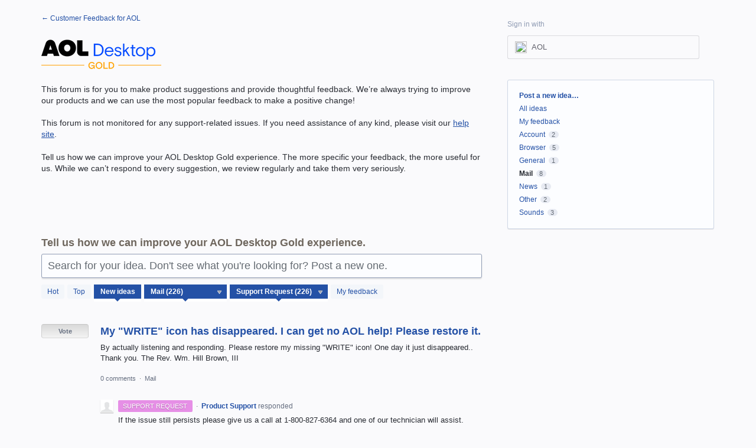

--- FILE ---
content_type: text/html; charset=utf-8
request_url: https://aol.uservoice.com/forums/908090-aol-desktop-gold/category/335683/filters/new?page=4&status_id=5330848
body_size: 29525
content:
<!DOCTYPE html>
<html lang="en" class="ltr ">
<head><script>(function(w,i,g){w[g]=w[g]||[];if(typeof w[g].push=='function')w[g].push(i)})
(window,'G-0FDHJSJLBY','google_tags_first_party');</script><script async src="/0u78/"></script>
			<script>
				window.dataLayer = window.dataLayer || [];
				function gtag(){dataLayer.push(arguments);}
				gtag('js', new Date());
				gtag('set', 'developer_id.dYzg1YT', true);
				gtag('config', 'G-0FDHJSJLBY');
			</script>
			
  <meta http-equiv="X-UA-Compatible" content="IE=Edge,chrome=1">
  <meta charset="utf-8">
  <title>AOL Desktop Gold: Mail (226 ideas) – Customer Feedback for AOL</title>
  <meta name="viewport" content="width=device-width, initial-scale=1">
  <meta name="csrf-param" content="authenticity_token" />
<meta name="csrf-token" content="7ifOnOC4kK9EltfcH6Ra_XfzAIgMouIqlzZqm7w4QgW1XFkhLn551pA-YniwFIS8MIYiUbC00MbXnED7ypqetQ" />
    <link rel="canonical" href="https://aol.uservoice.com/forums/908090-aol-desktop-gold" />

    <script type="text/javascript">
    (function(window) {
      var methods = ['log', 'dir', 'trace'];
      
      if (typeof window.console === 'undefined') {
        window.console = {};
      }
      
      for (var i in methods) {
        if (!(methods[i] in window.console)) {          
          window.console[methods[i]] = function() {};
        }
      }
      
    }(window));    
  </script>

  <script>
    window.UserVoice || (window.UserVoice = []);
  </script>

  

  <link rel="stylesheet" href="https://assets.uvcdn.com/pkg/clients/site2/index-9c56ab4a39505ec7480441b2f8a4d8746ea0edbab756a5f15907a9ffe7fbad4b.css" media="all" />

  <!--[if lt IE 7]>
    <link rel="stylesheet" href="https://assets.uvcdn.com/pkg/clients/site2/ie-6f6256efa8fcab0da2c5c83d6ccddaabe16fdd607b4f9e01ad9efe887b491c11.css" media="screen" />
  <![endif]-->

  <!--[if lt IE 9]>
    <script src="https://assets.uvcdn.com/pkg/clients/site2/lt_IE_9-5d621b8b38991dde7ef0c335fc7cc90426c625e325949517b23be2141b721a05.js"></script>
  <![endif]-->

  <style type="text/css">

  /*
  -----------------------------------------------------------
    Link color
  -----------------------------------------------------------
  */

  .uvCustomLink-color,
  a,
  .uvHelp,
  .uvTabSelect,
  .uvTab-dropdown .uvFieldPlaceholder,
  .uvModule-session .vcard .uvRememberMe a,
  .uvModule-session .uvModuleSection-signin a,
  .uvBreadcrumbs,
  .uvStyle-linkArrow {
    color: #2451a6;
  }

  .uvCustomLink-background,
  .uvTab-selected,
  .uvTab-selected .uvFieldSelect,
  .uvPagination .current {
    background-color: #2451a6;
  }

  /*
  -----------------------------------------------------------
    Primary color
  -----------------------------------------------------------
  */

  .uvCustomPrimary-color {
    color: #6f675e;
  }

  .uvCustomPrimary-background,
  .uvUserBadgeLabel {
    background-color: #6f675e;
  }

  .uvMasthead {
     background-color: #000000;
   }
  .impScoreButton.selected {
    background: #6f675e;
  }

  /*
  -----------------------------------------------------------
    Background color
  -----------------------------------------------------------
  */

  .uvCustomBackground-color {
    color: #000000;
  }

  .uvCustomBackground-background {
    background-color: #000000;
  }

  /*
  -----------------------------------------------------------
    Status colors
  -----------------------------------------------------------
  */

  .uvStyle-status-gathering-feedback {
    background-color: #51BACF;
    color: #FFF;
  }
  .uvStyle-status-planned {
    background-color: #F0BA00;
    color: #FFF;
  }
  .uvStyle-status-under-review {
    background-color: #999999;
    color: #FFF;
  }
  .uvStyle-status-started {
    background-color: #6FBC00;
    color: #FFF;
  }
  .uvStyle-status-information-requested {
    background-color: #F50A3D;
    color: #FFF;
  }
  .uvStyle-status-to-be-voted {
    background-color: #BE5AC0;
    color: #FFF;
  }
  .uvStyle-status-completed {
    background-color: #7D7EDF;
    color: #FFF;
  }
  .uvStyle-status-declined {
    background-color: #BBBBBB;
    color: #FFF;
  }
  .uvStyle-status-reviewed {
    background-color: #601A8C;
    color: #FFF;
  }
  .uvStyle-status-responded {
    background-color: #111FDE;
    color: #FFF;
  }
  .uvStyle-status-duplicate {
    background-color: #EB9538;
    color: #FFF;
  }
  .uvStyle-status-no-longer-available {
    background-color: #E8D9F2;
    color: #FFF;
  }
  .uvStyle-status-closed {
    background-color: #106107;
    color: #FFF;
  }
  .uvStyle-status-thank-you- {
    background-color: #9200E0;
    color: #FFF;
  }
  .uvStyle-status-support-request {
    background-color: #E68FE6;
    color: #FFF;
  }
</style>


  <link rel="shortcut icon" href="https://www.aol.com/assets/images/favicon/favicon.ico" />

    <style type="text/css">
      body {
  font-family: 'Helvetica Neue', Helvetica, Arial;
  background-color: #fafafc;
}

.uvBody {
  border: 0;
  background: #fafafc;
}

.uv-home-page .uvMasthead {
  background: none;
  border: 0;
  display: block !important;
}

.uv-home-page .uvPageHeader {
  display: none;
}

.uvMasthead {
	display: none !important;
}

.uvModuleSectionHeader {
   display: none !important;
   }

div.uvModule.uvModule-mainSidebar {
   display:none !important;
   }

.uvPageTitle {
   display: none !important;
   }

/* ===========================================================
   Custom css for aol.uservoice.com homepage 2018-09-14
   =========================================================== */


/* Forums listing */
.aol-forums {
  text-align: justify;
  font-size: 0.1px;
  clear: both;
}

.aol-forums:after {
  content: '';
  display: inline-block;
  width: 100%;
}

.aol-forums li {
  padding: 0;
  width: 24%;
  /*height: 130px;*/
  float: none;
  display: inline-block;
  vertical-align: top;
}

.aol-forums .uvModule {
  border: 0;
  background-color: #fff;
}

.aol-forums__placeholder {
  margin: 0 !important;
  height: 0 !important;
  opacity: 0 !important;
}

.aol-forums a {
  padding: 15px;
  min-height: 66px;
  text-decoration: none;
  text-align: center;
  color: #1d1da3;
  font-size: 15px;
  line-height: 1.2;

  display: block; /* <=ie9 fix */

  display: -webkit-box;
  display: -moz-box;
  display: -ms-flexbox;
  display: -webkit-flex;
  display: flex;

  -webkit-box-align: center;
  -moz-box-align: center;
  -ms-flex-align: center;
  -webkit-align-items: center;
  align-items: center;

  -webkit-box-pack: center;
  -moz-box-pack: center;
  -ms-flex-pack: center;
  -webkit-justify-content: center;
  justify-content: center;

  -webkit-flex-direction: column;
  -moz-flex-direction: column;
  -ms-flex-direction: center;
  -webkit-flex-direction: center;
  flex-direction: column;

  -moz-box-sizing: border-box;
  -webkit-box-sizing: border-box;
  box-sizing: border-box;
}

.aol-forums a:hover, .aol-forums a:focus {
  text-decoration: underline;
}

/* Media queries */
@media only screen and (max-width: 320px) {
  .aol-forums li {
    width: 100%;
  }
}

/* added to remove breadcrumb from autoblog forum */

.uv-forum-page.uv-forum-916510 .uvBreadcrumbs {
display: none !important
}

/* added to remove breadcrumb from extracrunch forum */

.uv-forum-page.uv-forum-916525 .uvBreadcrumbs {
display: none !important
}

/* added to remove breadcrumb from tech crunch forum */

.uv-forum-page.uv-forum-921445 .uvBreadcrumbs {
display: none !important
}

/* added to remove breadcrumb from cashay forum */

.uv-forum-page.uv-forum-925312 .uvBreadcrumbs {
display: none !important
}

/* added to remove breadcrumb from engadget forum */

.uv-forum-page.uv-forum-917323 .uvBreadcrumbs {
display: none !important
}

/* added to remove breadcrumb from flurry forum */

.uv-forum-page.uv-forum-931441 .uvBreadcrumbs {
display: none !important
}

/* added to remove breadcrumb from ca shark tank forum */

.uv-forum-page.uv-forum-931906 .uvBreadcrumbs {
display: none !important
}

/* Remove Idea Sharing (Facebook and Twitter) Icons */.uvIdeaShare {display: none !important}
    </style>

  <link rel="stylesheet" href="/auth-component/uv-auth/uv-auth.css">
<script type="module" src="/auth-component/uv-auth/uv-auth.esm.js"></script>
<script nomodule src="/auth-component/uv-auth/uv-auth.js"></script>

  <script src="https://js.pusher.com/8.3.0/pusher.min.js"></script>
  <script>
    window.UV_PUSHER_APP_KEY = '697328be2c49905dd5c6';
    window.UV_PUSHER_APP_CLUSTER = 'mt1';
  </script>



  <script type="module" src="/web-portal-components/wp-components/wp-components.esm.js"></script>
<script nomodule src="/web-portal-components/wp-components/wp-components.js"></script>

</head>

<body class="uv-primaryColor-dark uv-locale-en uv-direction-ltr uv-forum uv-forum-908090 uv-no-user uv-forum-page">
  <a class="show-on-focus uvCustomPrimary-background" href="#start-of-content">Skip to content</a>
  <wp-loading>

  <div id="fb-root"></div>
  <div class="uvPageContainer">

    <header class="uvContainer uvMasthead ">
  <div class="uvRow">
    <div class="uvCol-12">
      <div class="uvMastheadWrapper">
        
          <a class="uvMastheadHomeLink" href="/" title="Customer Feedback for AOL">
            <img class="uvMastheadLogo" src="https://s3.amazonaws.com/uploads.uservoice.com/logo/design_setting/837335/original/aol-logo-black_100px.jpg?1733412952" alt="AOL">
          </a>
        
      </div>
    </div>
  </div>
</header>

    








<div class="uvContainer uvBody">
  <div class="uvForumsBackground uvSoftGrayBackground"></div>
  <div class="uvRow ">
    <div class="uvCol-8">

      <!-- Forum -->
      <div id="start-of-content" tabindex="-1"></div>
      <article>
          
<header class="uvPageHeader">
    
    <h1 class="uvPageTitle uvCustomPrimary-color"> AOL Desktop Gold</h1>
    <div class="uvBreadcrumbs">
        <a href="/">&larr; Customer Feedback for AOL</a>
</div>

    

    <div class="uvForumMessage typeset">
        <p><img src="[data-uri]"><br></p><p>This forum is for you to make product suggestions and provide thoughtful feedback. We’re always trying to improve our products and we can use the most popular feedback to make a positive change!<br></p><p>This forum is not monitored for any support-related issues. If you need assistance of any kind, please visit our <a href="https://help.aol.com/products/new-aol-desktop">help site</a>.<br></p><p>Tell us how we can improve your <span class="caps">AOL</span> Desktop Gold experience. The more specific your feedback, the more useful for us. While we can’t respond to every suggestion, we review regularly and take them very seriously.<br></p><p><br></p><div><br></div>
    </div>
</header>

          <section class="uvForumCreateIdea color-link-border">
            <form method="post" action="/api/v1/forums/908090/suggestions.json" id="create_idea" data-forum-id="908090" uv-persist-key="811787-908090-site2-create-idea-form" uv-persist-id="908090">
              <input type="hidden" name="authenticity_token" value="bhtO-U2m6yKBnTb1toe41ptKolXEeNyajaNaXSDaCqM1YNlEg2ACW1U1g1EZN2aX3D-AjHhu7nbNCXA9VnjWEw" />
              <input type="hidden" name="site2" value="true" />
              <input type="hidden" name="referrer" value="https://aol.uservoice.com/forums/908090-aol-desktop-gold/category/335683/filters/new?page=4&amp;status_id=5330848" />
              <h2 class="uvForumCreateIdeaLegend uvCustomPrimary-color">Tell us how we can improve your AOL Desktop Gold experience.</h2>
              <div class="uvField uvField-idea ">
                <label class="uvFieldInner" for="suggestion_title">
                  <span class="uvFieldPlaceholder">Search for your idea. Don't see what you're looking for? Post a new one.</span>
                  <input uv-persist-item="title" type="search" name="suggestion[title]" id="suggestion_title" class="uvFieldText" data-ajax-url="/forums/908090-aol-desktop-gold/search" value="" required maxlength="140" autocomplete="section-suggestion one-time-code" />
                </label>
                <div role="status" aria-label="Searching" class="uvFieldEtc uvFieldEtc-thinking">(thinking…)</div>
                <button uv-persist-reset type="reset" class="uvFieldEtc uvFieldEtc-reset">Reset</button>
              </div>
              <!-- display when no ideas match or when user clicks "Post a new idea" -->
              <div class="uvTooltip-alt">
                <div class="uvTooltip-primary">
                  <p>
                    Enter your idea and we'll search to see if someone has already suggested it.
                  </p>
                  <p>
                    If a similar idea already exists, you can support and comment on it.
                  </p>
                  <p>
                    If it doesn't exist, you can post your idea so others can support it.
                  </p>
                </div>
                <div class="uvTooltip-outOfVotes">
                  <p>
                    Enter your idea and we'll search to see if someone has already suggested it.
                  </p>
                </div>
              </div>
              <div uv-persist-show class="uvForumCreateIdea-new" style="display: none;">
                  <div class="uvField uvField-select uvField-category uvField-hasvalue" title="Category (optional)" >
                    <label class="uvFieldInner" for="suggestion-category">
                      <span class="uvFieldPlaceholder">Category (optional)</span>
                      <select uv-persist-item="category" class="uvFieldSelect" name="suggestion[category_id]" id="suggestion-category" >
                        <option value=""></option>
<option value="335695">Account</option>
<option value="335701">Address Book</option>
<option value="335692">Browser</option>
<option value="335704">Favorites</option>
<option value="335698">Finance</option>
<option value="335719">General</option>
<option selected="selected" value="335683">Mail</option>
<option value="335689">News</option>
<option value="335716">Other</option>
<option value="335710">Search</option>
<option value="335713">Sounds</option>
<option value="335707">Toolbar</option>
<option value="335686">Welcome</option>
                      </select>
                    </label>
                    
                  </div>

                  <div class="uvField uvField-description">
                    <label class="uvFieldInner" for="suggestion-describe">
                      <span class="uvFieldPlaceholder">Describe your idea… (optional)</span>
                      <textarea uv-persist-item="description" class="uvFieldTextarea" name="suggestion[text]" id="suggestion-describe"></textarea>
                    </label>
                    <input type="hidden" name="iframe" />
                  </div>


                    <input type="hidden" name="suggestion[votes]" value="1" />
                  
<uv-auth
  id="uv-signin-2496"
  class=""
  locale="en"
  mode=inline
  
  social-first
  data-type=""
  data-options="{&quot;display_logged_in&quot;:&quot;hidden&quot;,&quot;social_auth_only&quot;:false,&quot;custom_signin&quot;:true,&quot;inline_form_mode&quot;:true,&quot;show_login&quot;:null,&quot;header&quot;:&quot;\u003ch2\u003eWe&#39;re glad you&#39;re here\u003c/h2\u003e\u003cp\u003ePlease sign in to leave feedback\u003c/p\u003e&quot;}"
  
  
>
  <h2>We're glad you're here</h2><p>Please sign in to leave feedback</p>
</uv-auth>
<script type="text/javascript">
  var uvAuthElement = document.getElementById("uv-signin-2496");
  uvAuthElement.subdomainSettings = {"disable_uservoice_auth":true,"password_auth_required":true,"auth_providers":[{"preset_name":"oidc","url":"https://aol.uservoice.com/auth/oidc?from=popup\u0026provider=70843","button_label":"AOL"}],"logo_path":"/logo/logo/design_setting/837335/original/aol-logo-black_100px.jpg","form_text":{"loading":"Loading","cancel":"Cancel","region_label":"Sign in to UserVoice","email_label":"Email address","email_placeholder":"Email address","password_label":"Password","password_placeholder":"Password","name_label":"Display name (optional)","name_placeholder":"Your name","tos_checkbox_label_html":"I agree to the \u003ca href=\"/tos\" target=\"_blank\" rel=\"external\" title=\"Opens in new window\" class=\"color-link\"\u003eterms of service\u003c/a\u003e","tos_checkbox_title":"Terms of Service","gdpr_checkbox_label":"I agree to the storage of my email address, name, and IP address. This information and any feedback I provide may be used to inform product decisions and to notify me about product updates. (You can opt-out at any time.)","gdpr_checkbox_title":"Required Consent","remember_me_checkbox_label":"Remember me","remember_me_checkbox_title":"Remember Me","show_more_label":"Show more login options","show_less_label":"Show fewer login options","submit_signin_label":"Sign in","submit_create_label":"Sign up","email_invalid_error":"Please enter a valid email address.","password_required_error":"Please enter your password.","terms_invalid_error":"You must accept the terms to continue.","generic_error":"Something went wrong!","browser_error":"Cookie access is needed in order to sign you in. Please update your privacy settings to enable cross-site tracking or try using a different browser.","permissions_error":"You do not have the necessary permissions to access this content.","not_signed_in_error":"Sign in required to continue","success_heading":"Hooray!","success_message":"You're in, getting your page ready.","create_password_placeholder":"Create Password","verify_email_label":"Verify Email","set_password_label":"Set Password","verify_email_reset_pw_helper_text":"We need to verify your email first before resetting your password","verify_email_create_account_helper_text":"We need to verify your email first before creating your account","set_password_title":"Set a new password","first_things_first_title":"First things first!","confirm_password_placeholder":"Confirm Password","confirm_password_label":"Confirm Password","create_account_label":"Create Account","create_account_title":"Let's create your account!","password_invalid_error":"Please enter a valid password.","password_match_error":"Passwords must match.","change_password_label":"Change Password","go_to_login_label":"Go to login","go_to_settings_label":"Go to settings","current_password_placeholder":"Current Password","password_character_minimum":"Password needs at least 8 characters","password_upper_lower_case_required":"It must have at least one lower and one upper case character","password_symbol_required":"It needs at least one symbol ($, !, @, _, *, etc)","password_number_required":"Password must include one number or more","reset_password_label":"Reset Password","new_password_label":"New Password","password_in_email_error":"Your password cannot appear in your email address.","email_in_password_error":"Your email address cannot appear in your password.","username_in_password_error":"Your email username cannot appear in your password.","need_account_prompt":"New here?","need_account_cta":"Create an account","forgot_password":"Forgot Password?","confirm_email_header":"Check your email","confirm_email_body":"Confirm your email using the link sent to","confirm_email_footer":"Keep this box open and come back once you're done!","or":"or"}};
</script>
<div class="uvSignin-uv-auth">
  <div class="uvField uvField-logged_in uvField-first">
    <span>
      Signed in as <span class="logged_in_as"></span>
      (<a href="/logout">Sign out</a>)
    </span>
  </div>
</div>

                    <div class="uvFormFlash uvFormFlash-error" tabindex="0">
    <div class="uvFormFlashMessage"></div>
    <a class="uvFormFlashClose" href="#close">Close</a>
  </div>

  <div class="uvFormFlash uvFormFlash-info" tabindex="0">
    <div class="uvFormFlashMessage"></div>
    <a class="uvFormFlashClose" href="#close">Close</a>
  </div>

                    <div class='submit_region'>
    <button type="submit" class="uvFieldEtc-submit-button uvStyle-button" id="suggestion_form_submit">Post idea</button>
    <a uv-persist-reset class="uvStyle-cancel" href="#cancel" id="suggestion_form_reset">Cancel</a>
    <span class="uvFieldEtc-thinking">Submitting...</span>
  </div>

                </div>
              <!-- end -->
            </form>
          </section>
        <!-- end -->

        <!-- Forum search results -->
        <section class="uvForumSearchResults" style="display:none">
          <div class="uvTabs">
            <ul class="uvTabsLeft">
              <li class="uvTab-createidea-group"><button class="uvTab uvTab-existingideas uvTab-selected">Vote for an existing idea <span class="uvStyle-count">(<span id="search_results_count" title=" idea results"></span>)</span></button></li>
                <li class="uvTab-createidea-group"><span class="uvTabSpace">or</span></li>
                <li class="uvTab-createidea-group"><button type="button" class="uvStyle-button uvTab-createidea add_suggestion">Post a new idea…</button></li>
            </ul>
          </div>
          <div class="uvForumSearchResults-container">
            
          </div>
        </section>
        <!-- end -->

          <section class="uvForumIndex" style="">
            <div class="uvTabs">
              <ul class="uvTabsLeft">
                <li class="uvForumFilter uvForumFilter-hot"><a class="uvTab " href="/forums/908090-aol-desktop-gold/filters/hot?category_id=335683&amp;status_id=5330848">
                  <span class="uvTabContent"> Hot</span> <span class="uvTabExtended"> ideas</span>
                </a></li>
                <li class="uvForumFilter uvForumFilter-top"><a class="uvTab " href="/forums/908090-aol-desktop-gold/filters/top?category_id=335683&amp;status_id=5330848">
                  <span class="uvTabContent"> Top</span> <span class="uvTabExtended"> ideas</span>
                </a></li>
                <li class="uvForumFilter uvForumFilter-new"><a class="uvTab uvTab-selected" href="/forums/908090-aol-desktop-gold/filters/new?category_id=335683&amp;status_id=5330848">
                  <span class="uvTabContent"> New</span> <span class="uvTabExtended"> ideas</span>
                </a></li>
                  <li class="uvForumFilter uvForumFilter-categories">
                    <span class="uvTab uvTab-dropdown uvField uvTab-selected">
                      <label for="uvFieldSelect-category" class="uvFieldInner">
                        <span class="uvFieldPlaceholder">Category</span>
                        <select id="uvFieldSelect-category" class="uvTabSelect uvFieldSelect">
                          <option value=/forums/908090-aol-desktop-gold/category/335683/filters/new?status_id=5330848>ANY CATEGORY</option>
                            <option value="/forums/908090-aol-desktop-gold/category/335683/filters/new?category_id=335695&amp;status_id=5330848" >Account (59)</option>
                            <option value="/forums/908090-aol-desktop-gold/category/335683/filters/new?category_id=335701&amp;status_id=5330848" >Address Book (24)</option>
                            <option value="/forums/908090-aol-desktop-gold/category/335683/filters/new?category_id=335692&amp;status_id=5330848" >Browser (63)</option>
                            <option value="/forums/908090-aol-desktop-gold/category/335683/filters/new?category_id=335704&amp;status_id=5330848" >Favorites (13)</option>
                            <option value="/forums/908090-aol-desktop-gold/category/335683/filters/new?category_id=335698&amp;status_id=5330848" >Finance (2)</option>
                            <option value="/forums/908090-aol-desktop-gold/category/335683/filters/new?category_id=335719&amp;status_id=5330848" >General (86)</option>
                            <option value="/forums/908090-aol-desktop-gold/category/335683/filters/new?category_id=335683&amp;status_id=5330848" selected>Mail (226)</option>
                            <option value="/forums/908090-aol-desktop-gold/category/335683/filters/new?category_id=335689&amp;status_id=5330848" >News (11)</option>
                            <option value="/forums/908090-aol-desktop-gold/category/335683/filters/new?category_id=335716&amp;status_id=5330848" >Other (83)</option>
                            <option value="/forums/908090-aol-desktop-gold/category/335683/filters/new?category_id=335710&amp;status_id=5330848" >Search (4)</option>
                            <option value="/forums/908090-aol-desktop-gold/category/335683/filters/new?category_id=335713&amp;status_id=5330848" >Sounds (1)</option>
                            <option value="/forums/908090-aol-desktop-gold/category/335683/filters/new?category_id=335707&amp;status_id=5330848" >Toolbar (10)</option>
                            <option value="/forums/908090-aol-desktop-gold/category/335683/filters/new?category_id=335686&amp;status_id=5330848" >Welcome (15)</option>
                        </select>
                      </label>
                    </span>
                  </li>

                  <li class="uvForumFilter uvForumFilter-statuses">
                    <span class="uvTab uvTab-dropdown uvField uvTab-selected">
                      <label for="uvFieldSelect-status" class="uvFieldInner">
                        <span class="uvFieldPlaceholder">Status</span>
                        <select id="uvFieldSelect-status" class="uvTabSelect uvFieldSelect" aria-label="Select a status filter">
                          <option value=/forums/908090-aol-desktop-gold/category/335683/filters/new?category_id=335683>ANY STATUS</option>
                              <option value="/forums/908090-aol-desktop-gold/category/335683/filters/new?category_id=335683&amp;status_id=5328137"  aria-label="Gathering Feedback Status">Gathering Feedback (2)</option>
                              <option value="/forums/908090-aol-desktop-gold/category/335683/filters/new?category_id=335683&amp;status_id=5328119"  aria-label="Planned Status">Planned (1)</option>
                              <option value="/forums/908090-aol-desktop-gold/category/335683/filters/new?category_id=335683&amp;status_id=5328116"  aria-label="Under Review Status">Under Review (4)</option>
                              <option value="/forums/908090-aol-desktop-gold/category/335683/filters/new?category_id=335683&amp;status_id=5328125"  aria-label="Completed Status">Completed (29)</option>
                              <option value="/forums/908090-aol-desktop-gold/category/335683/filters/new?category_id=335683&amp;status_id=5328128"  aria-label="Declined Status">Declined (4)</option>
                              <option value="/forums/908090-aol-desktop-gold/category/335683/filters/new?category_id=335683&amp;status_id=5328155"  aria-label="Reviewed Status">Reviewed (378)</option>
                              <option value="/forums/908090-aol-desktop-gold/category/335683/filters/new?category_id=335683&amp;status_id=5328152"  aria-label="Responded Status">Responded (147)</option>
                              <option value="/forums/908090-aol-desktop-gold/category/335683/filters/new?category_id=335683&amp;status_id=5328149"  aria-label="Duplicate Status">Duplicate (34)</option>
                              <option value="/forums/908090-aol-desktop-gold/category/335683/filters/new?category_id=335683&amp;status_id=5328158"  aria-label="No longer available Status">No longer available (1)</option>
                              <option value="/forums/908090-aol-desktop-gold/category/335683/filters/new?category_id=335683&amp;status_id=5328643"  aria-label="Closed Status">Closed (5)</option>
                              <option value="/forums/908090-aol-desktop-gold/category/335683/filters/new?category_id=335683&amp;status_id=5328146"  aria-label="Thank you! Status">Thank you! (9)</option>
                              <option value="/forums/908090-aol-desktop-gold/category/335683/filters/new?category_id=335683&amp;status_id=5330848" selected aria-label="Support Request Status">Support Request (226)</option>
                        </select>
                      </label>
                    </span>
                  </li>
                <li class="uvForumFilter uvForumFilter-my-feedback">
                  <a class="uvTab " href="/forums/908090-aol-desktop-gold/filters/my_feedback">
                    My feedback
                  </a>
                </li>
              </ul>
            </div>

            <p class="sr-only" role="status">
    226 results found
</p>
<ol class="uvList uvList-ideas" aria-label="Existing idea results">
    <li class="uvListItem uvIdea uvIdea-list">

<div class="uvIdeaHeader">
  <h2 class="uvIdeaTitle ">
    <a href="/forums/908090-aol-desktop-gold/suggestions/41572210-my-write-icon-has-disappeared-i-can-get-no-aol">
      
        My &quot;WRITE&quot; icon has disappeared.  I can get no AOL help!  Please restore it.
    </a>
  </h2>
    <div class="uvIdeaDescription uvIdeaDescription-truncated">
      
        <div class="typeset"><p>By actually listening and responding.  Please restore my missing &quot;WRITE&quot; icon!  One day it just disappeared..  Thank you.  The Rev. Wm. Hill Brown, III</p>
</div>
    </div>
  
</div>


<div class="uvIdeaVoteBadge">
      <div style="padding: 4px"></div>
  


<div uvSuggestionId="41572210" class="uvVoter uvVoter-logged_out uvVoterMode-voteable uvVoterStatus-closed uvVoteLimit-unlimited" data-closed-reason="Idea has been closed">
  <form novalidate class="uvIdeaVoteForm" onsubmit="return false;" method="post" action="" data-forum_id="908090" data-suggestion_id="41572210" >
    <input type="hidden" name="channel" value="portal"></input>
    <!-- Update to show number of votes cast -->
    <span class="uvIdeaVoteFormTrigger">
      <button class="uvIdeaVoteFormTriggerState-no_votes uvStyle-button">Vote</button>
      <button class="uvIdeaVoteFormTriggerState-you_voted uvStyle-button uvStyle-button-selected" id="uvIdeaVoteFormTriggerState-you_voted-41572210" data-singular="Voted!" data-plural="Voted!"></button>
      <button class="uvIdeaVoteFormTriggerState-out_of_votes uvStyle-button uvStyle-button-disabled uvTip" disabled title="You're out of votes">Vote</button>
      <button class="uvIdeaVoteFormTriggerState-voting_closed uvStyle-button uvStyle-button-disabled uvTip" disabled title="Voting has closed">Vote</button>

        <input type="hidden" name="to" value="1"></input>
    </span>
    <!--- end -->

    <div class="uvIdeaVoteFormToggle">
      <fieldset class="uvIdeaVoteFormFieldset">
        <div class="uvVoterSigninArea">
          
<uv-auth
  id="uv-signin-9516"
  class=""
  locale="en"
  mode=inline
  
  social-first
  data-type=""
  data-options="{&quot;display_logged_in&quot;:&quot;hidden&quot;,&quot;social_auth_only&quot;:false,&quot;custom_signin&quot;:true,&quot;inline_form_mode&quot;:true,&quot;show_login&quot;:null,&quot;header&quot;:&quot;\u003ch2\u003eWe&#39;re glad you&#39;re here\u003c/h2\u003e\u003cp\u003ePlease sign in to leave feedback\u003c/p\u003e&quot;}"
  
  
>
  <h2>We're glad you're here</h2><p>Please sign in to leave feedback</p>
</uv-auth>
<script type="text/javascript">
  var uvAuthElement = document.getElementById("uv-signin-9516");
  uvAuthElement.subdomainSettings = {"disable_uservoice_auth":true,"password_auth_required":true,"auth_providers":[{"preset_name":"oidc","url":"https://aol.uservoice.com/auth/oidc?from=popup\u0026provider=70843","button_label":"AOL"}],"logo_path":"/logo/logo/design_setting/837335/original/aol-logo-black_100px.jpg","form_text":{"loading":"Loading","cancel":"Cancel","region_label":"Sign in to UserVoice","email_label":"Email address","email_placeholder":"Email address","password_label":"Password","password_placeholder":"Password","name_label":"Display name (optional)","name_placeholder":"Your name","tos_checkbox_label_html":"I agree to the \u003ca href=\"/tos\" target=\"_blank\" rel=\"external\" title=\"Opens in new window\" class=\"color-link\"\u003eterms of service\u003c/a\u003e","tos_checkbox_title":"Terms of Service","gdpr_checkbox_label":"I agree to the storage of my email address, name, and IP address. This information and any feedback I provide may be used to inform product decisions and to notify me about product updates. (You can opt-out at any time.)","gdpr_checkbox_title":"Required Consent","remember_me_checkbox_label":"Remember me","remember_me_checkbox_title":"Remember Me","show_more_label":"Show more login options","show_less_label":"Show fewer login options","submit_signin_label":"Sign in","submit_create_label":"Sign up","email_invalid_error":"Please enter a valid email address.","password_required_error":"Please enter your password.","terms_invalid_error":"You must accept the terms to continue.","generic_error":"Something went wrong!","browser_error":"Cookie access is needed in order to sign you in. Please update your privacy settings to enable cross-site tracking or try using a different browser.","permissions_error":"You do not have the necessary permissions to access this content.","not_signed_in_error":"Sign in required to continue","success_heading":"Hooray!","success_message":"You're in, getting your page ready.","create_password_placeholder":"Create Password","verify_email_label":"Verify Email","set_password_label":"Set Password","verify_email_reset_pw_helper_text":"We need to verify your email first before resetting your password","verify_email_create_account_helper_text":"We need to verify your email first before creating your account","set_password_title":"Set a new password","first_things_first_title":"First things first!","confirm_password_placeholder":"Confirm Password","confirm_password_label":"Confirm Password","create_account_label":"Create Account","create_account_title":"Let's create your account!","password_invalid_error":"Please enter a valid password.","password_match_error":"Passwords must match.","change_password_label":"Change Password","go_to_login_label":"Go to login","go_to_settings_label":"Go to settings","current_password_placeholder":"Current Password","password_character_minimum":"Password needs at least 8 characters","password_upper_lower_case_required":"It must have at least one lower and one upper case character","password_symbol_required":"It needs at least one symbol ($, !, @, _, *, etc)","password_number_required":"Password must include one number or more","reset_password_label":"Reset Password","new_password_label":"New Password","password_in_email_error":"Your password cannot appear in your email address.","email_in_password_error":"Your email address cannot appear in your password.","username_in_password_error":"Your email username cannot appear in your password.","need_account_prompt":"New here?","need_account_cta":"Create an account","forgot_password":"Forgot Password?","confirm_email_header":"Check your email","confirm_email_body":"Confirm your email using the link sent to","confirm_email_footer":"Keep this box open and come back once you're done!","or":"or"}};
</script>
<div class="uvSignin-uv-auth">
  <div class="uvField uvField-logged_in uvField-first">
    <span>
      Signed in as <span class="logged_in_as"></span>
      (<a href="/logout">Sign out</a>)
    </span>
  </div>
</div>

            <div class="uvFormFlash uvFormFlash-error" tabindex="0">
    <div class="uvFormFlashMessage"></div>
    <a class="uvFormFlashClose" href="#close">Close</a>
  </div>

  <div class="uvFormFlash uvFormFlash-info" tabindex="0">
    <div class="uvFormFlashMessage"></div>
    <a class="uvFormFlashClose" href="#close">Close</a>
  </div>

            <div class="uvIdeaVoteButtons">
      <div class="submit_region auth-only">
        <button class="uvIdeaVoteButton uvFieldEtc-submit-button uvStyle-button" type="submit"
        value="subscribe" name="subscribe">Vote</button>
        <p style="margin-bottom: 0.5em">We’ll send you updates on this idea</p>
      </div>
  </div>

        </div>
      </fieldset>
    </div>
  </form>
</div>

</div>

<div class="uvIdeaMeta">

  <a title="Comments for My &quot;WRITE&quot; icon has disappeared.  I can get no AOL help!  Please restore it." href="/forums/908090-aol-desktop-gold/suggestions/41572210-my-write-icon-has-disappeared-i-can-get-no-aol#comments">0 comments</a> <span class="uvStyle-separator">&nbsp;&middot;&nbsp;</span> <a title="Ideas similar to My &quot;WRITE&quot; icon has disappeared.  I can get no AOL help!  Please restore it." href="/forums/908090-aol-desktop-gold/category/335683-mail">Mail</a><span class='uvUserWithId-inline-1616591725' style='display:none'> <span class="uvStyle-separator">&nbsp;&middot;&nbsp;</span> <a class="uvSuggestion-dissociate" rel="nofollow" title="Delete idea My &quot;WRITE&quot; icon has disappeared.  I can get no AOL help!  Please restore it." data-supporters-count="1" data-redirect-to="/forums/908090-aol-desktop-gold" data-url="/api/v1/forums/908090-aol-desktop-gold/suggestions/41572210-my-write-icon-has-disappeared-i-can-get-no-aol/dissociate" href="#">Delete…</a></span><span class='uvAdminOnly uvAdminOnly-inline'> <span class="uvStyle-separator">&nbsp;&middot;&nbsp;</span> <a class="uvAdminOnly uvAdminOnly-inline" data-iframe-target="_blank" title="Admin page for My &quot;WRITE&quot; icon has disappeared.  I can get no AOL help!  Please restore it." href="/admin/v3/ideas/41572210/">Admin &rarr;</a></span>
</div>


  <article class="uvUserAction uvUserAction-admin-response">
    <div class="uvUserActionHeader">
        <a class="uvStyle-status-link" href="/forums/908090-aol-desktop-gold/status/5330848"><em class="uvStyle-status uvStyle-status-support-request" title="This idea is Support Request - updated over 5 years ago">Support Request</em></a>
        <span class="uvStyle-separator">&nbsp;&middot;&nbsp;</span>
      <span class="vcard"><a class="url" href="/users/727544341-product-support"><span class="uvUserBadge"><img class="uvUserBadgePhoto photo" height="40" width="40" alt="" src="https://secure.gravatar.com/avatar/bf2d938fb22ce251c3d5e55d263841d4?size=40&default=https%3A%2F%2Fassets.uvcdn.com%2Fpkg%2Fadmin%2Ficons%2Fuser_70-6bcf9e08938533adb9bac95c3e487cb2a6d4a32f890ca6fdc82e3072e0ea0368.png" /></span><span class="fn uvCustomLink-color">Product Support</span>
    </a></span>
 responded
    </div>
    <div class="uvUserActionBody">
      
        
        <div class="typeset"><p>If the issue still persists please give us a call at 1-800-827-6364 and one of our technician will assist.</p></div>
    </div>
  </article>

</li>
<li class="uvListItem uvIdea uvIdea-list">

<div class="uvIdeaHeader">
  <h2 class="uvIdeaTitle ">
    <a href="/forums/908090-aol-desktop-gold/suggestions/41517133-the-adg-is-on-german-language">
      
        the ADG is on german language
    </a>
  </h2>
    <div class="uvIdeaDescription uvIdeaDescription-truncated">
      
        <div class="typeset"><p>ADG is on german language</p>
</div>
    </div>
  
</div>


<div class="uvIdeaVoteBadge">
      <div style="padding: 4px"></div>
  


<div uvSuggestionId="41517133" class="uvVoter uvVoter-logged_out uvVoterMode-voteable uvVoterStatus-closed uvVoteLimit-unlimited" data-closed-reason="Idea has been closed">
  <form novalidate class="uvIdeaVoteForm" onsubmit="return false;" method="post" action="" data-forum_id="908090" data-suggestion_id="41517133" >
    <input type="hidden" name="channel" value="portal"></input>
    <!-- Update to show number of votes cast -->
    <span class="uvIdeaVoteFormTrigger">
      <button class="uvIdeaVoteFormTriggerState-no_votes uvStyle-button">Vote</button>
      <button class="uvIdeaVoteFormTriggerState-you_voted uvStyle-button uvStyle-button-selected" id="uvIdeaVoteFormTriggerState-you_voted-41517133" data-singular="Voted!" data-plural="Voted!"></button>
      <button class="uvIdeaVoteFormTriggerState-out_of_votes uvStyle-button uvStyle-button-disabled uvTip" disabled title="You're out of votes">Vote</button>
      <button class="uvIdeaVoteFormTriggerState-voting_closed uvStyle-button uvStyle-button-disabled uvTip" disabled title="Voting has closed">Vote</button>

        <input type="hidden" name="to" value="1"></input>
    </span>
    <!--- end -->

    <div class="uvIdeaVoteFormToggle">
      <fieldset class="uvIdeaVoteFormFieldset">
        <div class="uvVoterSigninArea">
          
<uv-auth
  id="uv-signin-8492"
  class=""
  locale="en"
  mode=inline
  
  social-first
  data-type=""
  data-options="{&quot;display_logged_in&quot;:&quot;hidden&quot;,&quot;social_auth_only&quot;:false,&quot;custom_signin&quot;:true,&quot;inline_form_mode&quot;:true,&quot;show_login&quot;:null,&quot;header&quot;:&quot;\u003ch2\u003eWe&#39;re glad you&#39;re here\u003c/h2\u003e\u003cp\u003ePlease sign in to leave feedback\u003c/p\u003e&quot;}"
  
  
>
  <h2>We're glad you're here</h2><p>Please sign in to leave feedback</p>
</uv-auth>
<script type="text/javascript">
  var uvAuthElement = document.getElementById("uv-signin-8492");
  uvAuthElement.subdomainSettings = {"disable_uservoice_auth":true,"password_auth_required":true,"auth_providers":[{"preset_name":"oidc","url":"https://aol.uservoice.com/auth/oidc?from=popup\u0026provider=70843","button_label":"AOL"}],"logo_path":"/logo/logo/design_setting/837335/original/aol-logo-black_100px.jpg","form_text":{"loading":"Loading","cancel":"Cancel","region_label":"Sign in to UserVoice","email_label":"Email address","email_placeholder":"Email address","password_label":"Password","password_placeholder":"Password","name_label":"Display name (optional)","name_placeholder":"Your name","tos_checkbox_label_html":"I agree to the \u003ca href=\"/tos\" target=\"_blank\" rel=\"external\" title=\"Opens in new window\" class=\"color-link\"\u003eterms of service\u003c/a\u003e","tos_checkbox_title":"Terms of Service","gdpr_checkbox_label":"I agree to the storage of my email address, name, and IP address. This information and any feedback I provide may be used to inform product decisions and to notify me about product updates. (You can opt-out at any time.)","gdpr_checkbox_title":"Required Consent","remember_me_checkbox_label":"Remember me","remember_me_checkbox_title":"Remember Me","show_more_label":"Show more login options","show_less_label":"Show fewer login options","submit_signin_label":"Sign in","submit_create_label":"Sign up","email_invalid_error":"Please enter a valid email address.","password_required_error":"Please enter your password.","terms_invalid_error":"You must accept the terms to continue.","generic_error":"Something went wrong!","browser_error":"Cookie access is needed in order to sign you in. Please update your privacy settings to enable cross-site tracking or try using a different browser.","permissions_error":"You do not have the necessary permissions to access this content.","not_signed_in_error":"Sign in required to continue","success_heading":"Hooray!","success_message":"You're in, getting your page ready.","create_password_placeholder":"Create Password","verify_email_label":"Verify Email","set_password_label":"Set Password","verify_email_reset_pw_helper_text":"We need to verify your email first before resetting your password","verify_email_create_account_helper_text":"We need to verify your email first before creating your account","set_password_title":"Set a new password","first_things_first_title":"First things first!","confirm_password_placeholder":"Confirm Password","confirm_password_label":"Confirm Password","create_account_label":"Create Account","create_account_title":"Let's create your account!","password_invalid_error":"Please enter a valid password.","password_match_error":"Passwords must match.","change_password_label":"Change Password","go_to_login_label":"Go to login","go_to_settings_label":"Go to settings","current_password_placeholder":"Current Password","password_character_minimum":"Password needs at least 8 characters","password_upper_lower_case_required":"It must have at least one lower and one upper case character","password_symbol_required":"It needs at least one symbol ($, !, @, _, *, etc)","password_number_required":"Password must include one number or more","reset_password_label":"Reset Password","new_password_label":"New Password","password_in_email_error":"Your password cannot appear in your email address.","email_in_password_error":"Your email address cannot appear in your password.","username_in_password_error":"Your email username cannot appear in your password.","need_account_prompt":"New here?","need_account_cta":"Create an account","forgot_password":"Forgot Password?","confirm_email_header":"Check your email","confirm_email_body":"Confirm your email using the link sent to","confirm_email_footer":"Keep this box open and come back once you're done!","or":"or"}};
</script>
<div class="uvSignin-uv-auth">
  <div class="uvField uvField-logged_in uvField-first">
    <span>
      Signed in as <span class="logged_in_as"></span>
      (<a href="/logout">Sign out</a>)
    </span>
  </div>
</div>

            <div class="uvFormFlash uvFormFlash-error" tabindex="0">
    <div class="uvFormFlashMessage"></div>
    <a class="uvFormFlashClose" href="#close">Close</a>
  </div>

  <div class="uvFormFlash uvFormFlash-info" tabindex="0">
    <div class="uvFormFlashMessage"></div>
    <a class="uvFormFlashClose" href="#close">Close</a>
  </div>

            <div class="uvIdeaVoteButtons">
      <div class="submit_region auth-only">
        <button class="uvIdeaVoteButton uvFieldEtc-submit-button uvStyle-button" type="submit"
        value="subscribe" name="subscribe">Vote</button>
        <p style="margin-bottom: 0.5em">We’ll send you updates on this idea</p>
      </div>
  </div>

        </div>
      </fieldset>
    </div>
  </form>
</div>

</div>

<div class="uvIdeaMeta">

  <a title="Comments for the ADG is on german language" href="/forums/908090-aol-desktop-gold/suggestions/41517133-the-adg-is-on-german-language#comments">0 comments</a> <span class="uvStyle-separator">&nbsp;&middot;&nbsp;</span> <a title="Ideas similar to the ADG is on german language" href="/forums/908090-aol-desktop-gold/category/335683-mail">Mail</a><span class='uvUserWithId-inline-966789127' style='display:none'> <span class="uvStyle-separator">&nbsp;&middot;&nbsp;</span> <a class="uvSuggestion-dissociate" rel="nofollow" title="Delete idea the ADG is on german language" data-supporters-count="1" data-redirect-to="/forums/908090-aol-desktop-gold" data-url="/api/v1/forums/908090-aol-desktop-gold/suggestions/41517133-the-adg-is-on-german-language/dissociate" href="#">Delete…</a></span><span class='uvAdminOnly uvAdminOnly-inline'> <span class="uvStyle-separator">&nbsp;&middot;&nbsp;</span> <a class="uvAdminOnly uvAdminOnly-inline" data-iframe-target="_blank" title="Admin page for the ADG is on german language" href="/admin/v3/ideas/41517133/">Admin &rarr;</a></span>
</div>


  <article class="uvUserAction uvUserAction-admin-response">
    <div class="uvUserActionHeader">
        <a class="uvStyle-status-link" href="/forums/908090-aol-desktop-gold/status/5330848"><em class="uvStyle-status uvStyle-status-support-request" title="This idea is Support Request - updated over 5 years ago">Support Request</em></a>
        <span class="uvStyle-separator">&nbsp;&middot;&nbsp;</span>
      <span class="vcard"><a class="url" href="/users/727544341-product-support"><span class="uvUserBadge"><img class="uvUserBadgePhoto photo" height="40" width="40" alt="" src="https://secure.gravatar.com/avatar/bf2d938fb22ce251c3d5e55d263841d4?size=40&default=https%3A%2F%2Fassets.uvcdn.com%2Fpkg%2Fadmin%2Ficons%2Fuser_70-6bcf9e08938533adb9bac95c3e487cb2a6d4a32f890ca6fdc82e3072e0ea0368.png" /></span><span class="fn uvCustomLink-color">Product Support</span>
    </a></span>
 responded
    </div>
    <div class="uvUserActionBody">
      
        
        <div class="typeset"><p>Please give us a call at 1-800-827-6364 and one of our technician will assist.</p></div>
    </div>
  </article>

</li>
<li class="uvListItem uvIdea uvIdea-list">

<div class="uvIdeaHeader">
  <h2 class="uvIdeaTitle ">
    <a href="/forums/908090-aol-desktop-gold/suggestions/41467960-old-emails-showing-up-when-i-open-my-mail">
      
        Old emails showing up when I open my mail.
    </a>
  </h2>
    <div class="uvIdeaDescription uvIdeaDescription-truncated">
      
        <div class="typeset"><p>Old emails I have read for August are showing up when I click on Read.  Please fix this</p>
</div>
    </div>
  
</div>


<div class="uvIdeaVoteBadge">
      <div style="padding: 4px"></div>
  


<div uvSuggestionId="41467960" class="uvVoter uvVoter-logged_out uvVoterMode-voteable uvVoterStatus-closed uvVoteLimit-unlimited" data-closed-reason="Idea has been closed">
  <form novalidate class="uvIdeaVoteForm" onsubmit="return false;" method="post" action="" data-forum_id="908090" data-suggestion_id="41467960" >
    <input type="hidden" name="channel" value="portal"></input>
    <!-- Update to show number of votes cast -->
    <span class="uvIdeaVoteFormTrigger">
      <button class="uvIdeaVoteFormTriggerState-no_votes uvStyle-button">Vote</button>
      <button class="uvIdeaVoteFormTriggerState-you_voted uvStyle-button uvStyle-button-selected" id="uvIdeaVoteFormTriggerState-you_voted-41467960" data-singular="Voted!" data-plural="Voted!"></button>
      <button class="uvIdeaVoteFormTriggerState-out_of_votes uvStyle-button uvStyle-button-disabled uvTip" disabled title="You're out of votes">Vote</button>
      <button class="uvIdeaVoteFormTriggerState-voting_closed uvStyle-button uvStyle-button-disabled uvTip" disabled title="Voting has closed">Vote</button>

        <input type="hidden" name="to" value="1"></input>
    </span>
    <!--- end -->

    <div class="uvIdeaVoteFormToggle">
      <fieldset class="uvIdeaVoteFormFieldset">
        <div class="uvVoterSigninArea">
          
<uv-auth
  id="uv-signin-8019"
  class=""
  locale="en"
  mode=inline
  
  social-first
  data-type=""
  data-options="{&quot;display_logged_in&quot;:&quot;hidden&quot;,&quot;social_auth_only&quot;:false,&quot;custom_signin&quot;:true,&quot;inline_form_mode&quot;:true,&quot;show_login&quot;:null,&quot;header&quot;:&quot;\u003ch2\u003eWe&#39;re glad you&#39;re here\u003c/h2\u003e\u003cp\u003ePlease sign in to leave feedback\u003c/p\u003e&quot;}"
  
  
>
  <h2>We're glad you're here</h2><p>Please sign in to leave feedback</p>
</uv-auth>
<script type="text/javascript">
  var uvAuthElement = document.getElementById("uv-signin-8019");
  uvAuthElement.subdomainSettings = {"disable_uservoice_auth":true,"password_auth_required":true,"auth_providers":[{"preset_name":"oidc","url":"https://aol.uservoice.com/auth/oidc?from=popup\u0026provider=70843","button_label":"AOL"}],"logo_path":"/logo/logo/design_setting/837335/original/aol-logo-black_100px.jpg","form_text":{"loading":"Loading","cancel":"Cancel","region_label":"Sign in to UserVoice","email_label":"Email address","email_placeholder":"Email address","password_label":"Password","password_placeholder":"Password","name_label":"Display name (optional)","name_placeholder":"Your name","tos_checkbox_label_html":"I agree to the \u003ca href=\"/tos\" target=\"_blank\" rel=\"external\" title=\"Opens in new window\" class=\"color-link\"\u003eterms of service\u003c/a\u003e","tos_checkbox_title":"Terms of Service","gdpr_checkbox_label":"I agree to the storage of my email address, name, and IP address. This information and any feedback I provide may be used to inform product decisions and to notify me about product updates. (You can opt-out at any time.)","gdpr_checkbox_title":"Required Consent","remember_me_checkbox_label":"Remember me","remember_me_checkbox_title":"Remember Me","show_more_label":"Show more login options","show_less_label":"Show fewer login options","submit_signin_label":"Sign in","submit_create_label":"Sign up","email_invalid_error":"Please enter a valid email address.","password_required_error":"Please enter your password.","terms_invalid_error":"You must accept the terms to continue.","generic_error":"Something went wrong!","browser_error":"Cookie access is needed in order to sign you in. Please update your privacy settings to enable cross-site tracking or try using a different browser.","permissions_error":"You do not have the necessary permissions to access this content.","not_signed_in_error":"Sign in required to continue","success_heading":"Hooray!","success_message":"You're in, getting your page ready.","create_password_placeholder":"Create Password","verify_email_label":"Verify Email","set_password_label":"Set Password","verify_email_reset_pw_helper_text":"We need to verify your email first before resetting your password","verify_email_create_account_helper_text":"We need to verify your email first before creating your account","set_password_title":"Set a new password","first_things_first_title":"First things first!","confirm_password_placeholder":"Confirm Password","confirm_password_label":"Confirm Password","create_account_label":"Create Account","create_account_title":"Let's create your account!","password_invalid_error":"Please enter a valid password.","password_match_error":"Passwords must match.","change_password_label":"Change Password","go_to_login_label":"Go to login","go_to_settings_label":"Go to settings","current_password_placeholder":"Current Password","password_character_minimum":"Password needs at least 8 characters","password_upper_lower_case_required":"It must have at least one lower and one upper case character","password_symbol_required":"It needs at least one symbol ($, !, @, _, *, etc)","password_number_required":"Password must include one number or more","reset_password_label":"Reset Password","new_password_label":"New Password","password_in_email_error":"Your password cannot appear in your email address.","email_in_password_error":"Your email address cannot appear in your password.","username_in_password_error":"Your email username cannot appear in your password.","need_account_prompt":"New here?","need_account_cta":"Create an account","forgot_password":"Forgot Password?","confirm_email_header":"Check your email","confirm_email_body":"Confirm your email using the link sent to","confirm_email_footer":"Keep this box open and come back once you're done!","or":"or"}};
</script>
<div class="uvSignin-uv-auth">
  <div class="uvField uvField-logged_in uvField-first">
    <span>
      Signed in as <span class="logged_in_as"></span>
      (<a href="/logout">Sign out</a>)
    </span>
  </div>
</div>

            <div class="uvFormFlash uvFormFlash-error" tabindex="0">
    <div class="uvFormFlashMessage"></div>
    <a class="uvFormFlashClose" href="#close">Close</a>
  </div>

  <div class="uvFormFlash uvFormFlash-info" tabindex="0">
    <div class="uvFormFlashMessage"></div>
    <a class="uvFormFlashClose" href="#close">Close</a>
  </div>

            <div class="uvIdeaVoteButtons">
      <div class="submit_region auth-only">
        <button class="uvIdeaVoteButton uvFieldEtc-submit-button uvStyle-button" type="submit"
        value="subscribe" name="subscribe">Vote</button>
        <p style="margin-bottom: 0.5em">We’ll send you updates on this idea</p>
      </div>
  </div>

        </div>
      </fieldset>
    </div>
  </form>
</div>

</div>

<div class="uvIdeaMeta">

  <a title="Comments for Old emails showing up when I open my mail." href="/forums/908090-aol-desktop-gold/suggestions/41467960-old-emails-showing-up-when-i-open-my-mail#comments">3 comments</a> <span class="uvStyle-separator">&nbsp;&middot;&nbsp;</span> <a title="Ideas similar to Old emails showing up when I open my mail." href="/forums/908090-aol-desktop-gold/category/335683-mail">Mail</a><span class='uvUserWithId-inline-1001893978' style='display:none'> <span class="uvStyle-separator">&nbsp;&middot;&nbsp;</span> <a class="uvSuggestion-dissociate" rel="nofollow" title="Delete idea Old emails showing up when I open my mail." data-supporters-count="4" data-redirect-to="/forums/908090-aol-desktop-gold" data-url="/api/v1/forums/908090-aol-desktop-gold/suggestions/41467960-old-emails-showing-up-when-i-open-my-mail/dissociate" href="#">Delete…</a></span><span class='uvAdminOnly uvAdminOnly-inline'> <span class="uvStyle-separator">&nbsp;&middot;&nbsp;</span> <a class="uvAdminOnly uvAdminOnly-inline" data-iframe-target="_blank" title="Admin page for Old emails showing up when I open my mail." href="/admin/v3/ideas/41467960/">Admin &rarr;</a></span>
</div>


  <article class="uvUserAction uvUserAction-admin-response">
    <div class="uvUserActionHeader">
        <a class="uvStyle-status-link" href="/forums/908090-aol-desktop-gold/status/5330848"><em class="uvStyle-status uvStyle-status-support-request" title="This idea is Support Request - updated over 5 years ago">Support Request</em></a>
        <span class="uvStyle-separator">&nbsp;&middot;&nbsp;</span>
      <span class="vcard"><a class="url" href="/users/727544341-product-support"><span class="uvUserBadge"><img class="uvUserBadgePhoto photo" height="40" width="40" alt="" src="https://secure.gravatar.com/avatar/bf2d938fb22ce251c3d5e55d263841d4?size=40&default=https%3A%2F%2Fassets.uvcdn.com%2Fpkg%2Fadmin%2Ficons%2Fuser_70-6bcf9e08938533adb9bac95c3e487cb2a6d4a32f890ca6fdc82e3072e0ea0368.png" /></span><span class="fn uvCustomLink-color">Product Support</span>
    </a></span>
 responded
    </div>
    <div class="uvUserActionBody">
      
        
        <div class="typeset"><p>Please give us a call at 1-800-827-6364 and one of our technician will assist.</p></div>
    </div>
  </article>

</li>
<li class="uvListItem uvIdea uvIdea-list">

<div class="uvIdeaHeader">
  <h2 class="uvIdeaTitle ">
    <a href="/forums/908090-aol-desktop-gold/suggestions/41440096-the-print-on-my-emails-is-very-light-i-do-not-wa">
      
        The print on my emails is very light.  I do NOT want to use bold.  I wrote about this before and it was fixed. Now the print is light again
    </a>
  </h2>
    <div class="uvIdeaDescription uvIdeaDescription-truncated">
      
        <div class="typeset"><p>The print on my emails is very light.  I do NOT want to use bold.  I wrote about this before and it was fixed. Now the print is light again</p>
</div>
    </div>
  
</div>


<div class="uvIdeaVoteBadge">
      <div style="padding: 4px"></div>
  


<div uvSuggestionId="41440096" class="uvVoter uvVoter-logged_out uvVoterMode-voteable uvVoterStatus-closed uvVoteLimit-unlimited" data-closed-reason="Idea has been closed">
  <form novalidate class="uvIdeaVoteForm" onsubmit="return false;" method="post" action="" data-forum_id="908090" data-suggestion_id="41440096" >
    <input type="hidden" name="channel" value="portal"></input>
    <!-- Update to show number of votes cast -->
    <span class="uvIdeaVoteFormTrigger">
      <button class="uvIdeaVoteFormTriggerState-no_votes uvStyle-button">Vote</button>
      <button class="uvIdeaVoteFormTriggerState-you_voted uvStyle-button uvStyle-button-selected" id="uvIdeaVoteFormTriggerState-you_voted-41440096" data-singular="Voted!" data-plural="Voted!"></button>
      <button class="uvIdeaVoteFormTriggerState-out_of_votes uvStyle-button uvStyle-button-disabled uvTip" disabled title="You're out of votes">Vote</button>
      <button class="uvIdeaVoteFormTriggerState-voting_closed uvStyle-button uvStyle-button-disabled uvTip" disabled title="Voting has closed">Vote</button>

        <input type="hidden" name="to" value="1"></input>
    </span>
    <!--- end -->

    <div class="uvIdeaVoteFormToggle">
      <fieldset class="uvIdeaVoteFormFieldset">
        <div class="uvVoterSigninArea">
          
<uv-auth
  id="uv-signin-1861"
  class=""
  locale="en"
  mode=inline
  
  social-first
  data-type=""
  data-options="{&quot;display_logged_in&quot;:&quot;hidden&quot;,&quot;social_auth_only&quot;:false,&quot;custom_signin&quot;:true,&quot;inline_form_mode&quot;:true,&quot;show_login&quot;:null,&quot;header&quot;:&quot;\u003ch2\u003eWe&#39;re glad you&#39;re here\u003c/h2\u003e\u003cp\u003ePlease sign in to leave feedback\u003c/p\u003e&quot;}"
  
  
>
  <h2>We're glad you're here</h2><p>Please sign in to leave feedback</p>
</uv-auth>
<script type="text/javascript">
  var uvAuthElement = document.getElementById("uv-signin-1861");
  uvAuthElement.subdomainSettings = {"disable_uservoice_auth":true,"password_auth_required":true,"auth_providers":[{"preset_name":"oidc","url":"https://aol.uservoice.com/auth/oidc?from=popup\u0026provider=70843","button_label":"AOL"}],"logo_path":"/logo/logo/design_setting/837335/original/aol-logo-black_100px.jpg","form_text":{"loading":"Loading","cancel":"Cancel","region_label":"Sign in to UserVoice","email_label":"Email address","email_placeholder":"Email address","password_label":"Password","password_placeholder":"Password","name_label":"Display name (optional)","name_placeholder":"Your name","tos_checkbox_label_html":"I agree to the \u003ca href=\"/tos\" target=\"_blank\" rel=\"external\" title=\"Opens in new window\" class=\"color-link\"\u003eterms of service\u003c/a\u003e","tos_checkbox_title":"Terms of Service","gdpr_checkbox_label":"I agree to the storage of my email address, name, and IP address. This information and any feedback I provide may be used to inform product decisions and to notify me about product updates. (You can opt-out at any time.)","gdpr_checkbox_title":"Required Consent","remember_me_checkbox_label":"Remember me","remember_me_checkbox_title":"Remember Me","show_more_label":"Show more login options","show_less_label":"Show fewer login options","submit_signin_label":"Sign in","submit_create_label":"Sign up","email_invalid_error":"Please enter a valid email address.","password_required_error":"Please enter your password.","terms_invalid_error":"You must accept the terms to continue.","generic_error":"Something went wrong!","browser_error":"Cookie access is needed in order to sign you in. Please update your privacy settings to enable cross-site tracking or try using a different browser.","permissions_error":"You do not have the necessary permissions to access this content.","not_signed_in_error":"Sign in required to continue","success_heading":"Hooray!","success_message":"You're in, getting your page ready.","create_password_placeholder":"Create Password","verify_email_label":"Verify Email","set_password_label":"Set Password","verify_email_reset_pw_helper_text":"We need to verify your email first before resetting your password","verify_email_create_account_helper_text":"We need to verify your email first before creating your account","set_password_title":"Set a new password","first_things_first_title":"First things first!","confirm_password_placeholder":"Confirm Password","confirm_password_label":"Confirm Password","create_account_label":"Create Account","create_account_title":"Let's create your account!","password_invalid_error":"Please enter a valid password.","password_match_error":"Passwords must match.","change_password_label":"Change Password","go_to_login_label":"Go to login","go_to_settings_label":"Go to settings","current_password_placeholder":"Current Password","password_character_minimum":"Password needs at least 8 characters","password_upper_lower_case_required":"It must have at least one lower and one upper case character","password_symbol_required":"It needs at least one symbol ($, !, @, _, *, etc)","password_number_required":"Password must include one number or more","reset_password_label":"Reset Password","new_password_label":"New Password","password_in_email_error":"Your password cannot appear in your email address.","email_in_password_error":"Your email address cannot appear in your password.","username_in_password_error":"Your email username cannot appear in your password.","need_account_prompt":"New here?","need_account_cta":"Create an account","forgot_password":"Forgot Password?","confirm_email_header":"Check your email","confirm_email_body":"Confirm your email using the link sent to","confirm_email_footer":"Keep this box open and come back once you're done!","or":"or"}};
</script>
<div class="uvSignin-uv-auth">
  <div class="uvField uvField-logged_in uvField-first">
    <span>
      Signed in as <span class="logged_in_as"></span>
      (<a href="/logout">Sign out</a>)
    </span>
  </div>
</div>

            <div class="uvFormFlash uvFormFlash-error" tabindex="0">
    <div class="uvFormFlashMessage"></div>
    <a class="uvFormFlashClose" href="#close">Close</a>
  </div>

  <div class="uvFormFlash uvFormFlash-info" tabindex="0">
    <div class="uvFormFlashMessage"></div>
    <a class="uvFormFlashClose" href="#close">Close</a>
  </div>

            <div class="uvIdeaVoteButtons">
      <div class="submit_region auth-only">
        <button class="uvIdeaVoteButton uvFieldEtc-submit-button uvStyle-button" type="submit"
        value="subscribe" name="subscribe">Vote</button>
        <p style="margin-bottom: 0.5em">We’ll send you updates on this idea</p>
      </div>
  </div>

        </div>
      </fieldset>
    </div>
  </form>
</div>

</div>

<div class="uvIdeaMeta">

  <a title="Comments for The print on my emails is very light.  I do NOT want to use bold.  I wrote about this before and it was fixed. Now the print is light again" href="/forums/908090-aol-desktop-gold/suggestions/41440096-the-print-on-my-emails-is-very-light-i-do-not-wa#comments">0 comments</a> <span class="uvStyle-separator">&nbsp;&middot;&nbsp;</span> <a title="Ideas similar to The print on my emails is very light.  I do NOT want to use bold.  I wrote about this before and it was fixed. Now the print is light again" href="/forums/908090-aol-desktop-gold/category/335683-mail">Mail</a><span class='uvUserWithId-inline-1170947392' style='display:none'> <span class="uvStyle-separator">&nbsp;&middot;&nbsp;</span> <a class="uvSuggestion-dissociate" rel="nofollow" title="Delete idea The print on my emails is very light.  I do NOT want to use bold.  I wrote about this before and it was fixed. Now the print is light again" data-supporters-count="1" data-redirect-to="/forums/908090-aol-desktop-gold" data-url="/api/v1/forums/908090-aol-desktop-gold/suggestions/41440096-the-print-on-my-emails-is-very-light-i-do-not-wa/dissociate" href="#">Delete…</a></span><span class='uvAdminOnly uvAdminOnly-inline'> <span class="uvStyle-separator">&nbsp;&middot;&nbsp;</span> <a class="uvAdminOnly uvAdminOnly-inline" data-iframe-target="_blank" title="Admin page for The print on my emails is very light.  I do NOT want to use bold.  I wrote about this before and it was fixed. Now the print is light again" href="/admin/v3/ideas/41440096/">Admin &rarr;</a></span>
</div>


  <article class="uvUserAction uvUserAction-admin-response">
    <div class="uvUserActionHeader">
        <a class="uvStyle-status-link" href="/forums/908090-aol-desktop-gold/status/5330848"><em class="uvStyle-status uvStyle-status-support-request" title="This idea is Support Request - updated over 5 years ago">Support Request</em></a>
        <span class="uvStyle-separator">&nbsp;&middot;&nbsp;</span>
      <span class="vcard"><a class="url" href="/users/727544341-product-support"><span class="uvUserBadge"><img class="uvUserBadgePhoto photo" height="40" width="40" alt="" src="https://secure.gravatar.com/avatar/bf2d938fb22ce251c3d5e55d263841d4?size=40&default=https%3A%2F%2Fassets.uvcdn.com%2Fpkg%2Fadmin%2Ficons%2Fuser_70-6bcf9e08938533adb9bac95c3e487cb2a6d4a32f890ca6fdc82e3072e0ea0368.png" /></span><span class="fn uvCustomLink-color">Product Support</span>
    </a></span>
 responded
    </div>
    <div class="uvUserActionBody">
      
        
        <div class="typeset"><p>Please give us a call at 1-800-827-6364 and one of our technician will assist.</p></div>
    </div>
  </article>

</li>
<li class="uvListItem uvIdea uvIdea-list">

<div class="uvIdeaHeader">
  <h2 class="uvIdeaTitle ">
    <a href="/forums/908090-aol-desktop-gold/suggestions/41439010-adg-mailbox">
      
        ADG mailbox
    </a>
  </h2>
    <div class="uvIdeaDescription uvIdeaDescription-truncated">
      
        <div class="typeset"><p>The mailbox is not showing the actual picture in the content/body of an email, however, it&#39;s working in the webmail</p>
</div>
    </div>
  
</div>


<div class="uvIdeaVoteBadge">
      <div style="padding: 4px"></div>
  


<div uvSuggestionId="41439010" class="uvVoter uvVoter-logged_out uvVoterMode-voteable uvVoterStatus-closed uvVoteLimit-unlimited" data-closed-reason="Idea has been closed">
  <form novalidate class="uvIdeaVoteForm" onsubmit="return false;" method="post" action="" data-forum_id="908090" data-suggestion_id="41439010" >
    <input type="hidden" name="channel" value="portal"></input>
    <!-- Update to show number of votes cast -->
    <span class="uvIdeaVoteFormTrigger">
      <button class="uvIdeaVoteFormTriggerState-no_votes uvStyle-button">Vote</button>
      <button class="uvIdeaVoteFormTriggerState-you_voted uvStyle-button uvStyle-button-selected" id="uvIdeaVoteFormTriggerState-you_voted-41439010" data-singular="Voted!" data-plural="Voted!"></button>
      <button class="uvIdeaVoteFormTriggerState-out_of_votes uvStyle-button uvStyle-button-disabled uvTip" disabled title="You're out of votes">Vote</button>
      <button class="uvIdeaVoteFormTriggerState-voting_closed uvStyle-button uvStyle-button-disabled uvTip" disabled title="Voting has closed">Vote</button>

        <input type="hidden" name="to" value="1"></input>
    </span>
    <!--- end -->

    <div class="uvIdeaVoteFormToggle">
      <fieldset class="uvIdeaVoteFormFieldset">
        <div class="uvVoterSigninArea">
          
<uv-auth
  id="uv-signin-4528"
  class=""
  locale="en"
  mode=inline
  
  social-first
  data-type=""
  data-options="{&quot;display_logged_in&quot;:&quot;hidden&quot;,&quot;social_auth_only&quot;:false,&quot;custom_signin&quot;:true,&quot;inline_form_mode&quot;:true,&quot;show_login&quot;:null,&quot;header&quot;:&quot;\u003ch2\u003eWe&#39;re glad you&#39;re here\u003c/h2\u003e\u003cp\u003ePlease sign in to leave feedback\u003c/p\u003e&quot;}"
  
  
>
  <h2>We're glad you're here</h2><p>Please sign in to leave feedback</p>
</uv-auth>
<script type="text/javascript">
  var uvAuthElement = document.getElementById("uv-signin-4528");
  uvAuthElement.subdomainSettings = {"disable_uservoice_auth":true,"password_auth_required":true,"auth_providers":[{"preset_name":"oidc","url":"https://aol.uservoice.com/auth/oidc?from=popup\u0026provider=70843","button_label":"AOL"}],"logo_path":"/logo/logo/design_setting/837335/original/aol-logo-black_100px.jpg","form_text":{"loading":"Loading","cancel":"Cancel","region_label":"Sign in to UserVoice","email_label":"Email address","email_placeholder":"Email address","password_label":"Password","password_placeholder":"Password","name_label":"Display name (optional)","name_placeholder":"Your name","tos_checkbox_label_html":"I agree to the \u003ca href=\"/tos\" target=\"_blank\" rel=\"external\" title=\"Opens in new window\" class=\"color-link\"\u003eterms of service\u003c/a\u003e","tos_checkbox_title":"Terms of Service","gdpr_checkbox_label":"I agree to the storage of my email address, name, and IP address. This information and any feedback I provide may be used to inform product decisions and to notify me about product updates. (You can opt-out at any time.)","gdpr_checkbox_title":"Required Consent","remember_me_checkbox_label":"Remember me","remember_me_checkbox_title":"Remember Me","show_more_label":"Show more login options","show_less_label":"Show fewer login options","submit_signin_label":"Sign in","submit_create_label":"Sign up","email_invalid_error":"Please enter a valid email address.","password_required_error":"Please enter your password.","terms_invalid_error":"You must accept the terms to continue.","generic_error":"Something went wrong!","browser_error":"Cookie access is needed in order to sign you in. Please update your privacy settings to enable cross-site tracking or try using a different browser.","permissions_error":"You do not have the necessary permissions to access this content.","not_signed_in_error":"Sign in required to continue","success_heading":"Hooray!","success_message":"You're in, getting your page ready.","create_password_placeholder":"Create Password","verify_email_label":"Verify Email","set_password_label":"Set Password","verify_email_reset_pw_helper_text":"We need to verify your email first before resetting your password","verify_email_create_account_helper_text":"We need to verify your email first before creating your account","set_password_title":"Set a new password","first_things_first_title":"First things first!","confirm_password_placeholder":"Confirm Password","confirm_password_label":"Confirm Password","create_account_label":"Create Account","create_account_title":"Let's create your account!","password_invalid_error":"Please enter a valid password.","password_match_error":"Passwords must match.","change_password_label":"Change Password","go_to_login_label":"Go to login","go_to_settings_label":"Go to settings","current_password_placeholder":"Current Password","password_character_minimum":"Password needs at least 8 characters","password_upper_lower_case_required":"It must have at least one lower and one upper case character","password_symbol_required":"It needs at least one symbol ($, !, @, _, *, etc)","password_number_required":"Password must include one number or more","reset_password_label":"Reset Password","new_password_label":"New Password","password_in_email_error":"Your password cannot appear in your email address.","email_in_password_error":"Your email address cannot appear in your password.","username_in_password_error":"Your email username cannot appear in your password.","need_account_prompt":"New here?","need_account_cta":"Create an account","forgot_password":"Forgot Password?","confirm_email_header":"Check your email","confirm_email_body":"Confirm your email using the link sent to","confirm_email_footer":"Keep this box open and come back once you're done!","or":"or"}};
</script>
<div class="uvSignin-uv-auth">
  <div class="uvField uvField-logged_in uvField-first">
    <span>
      Signed in as <span class="logged_in_as"></span>
      (<a href="/logout">Sign out</a>)
    </span>
  </div>
</div>

            <div class="uvFormFlash uvFormFlash-error" tabindex="0">
    <div class="uvFormFlashMessage"></div>
    <a class="uvFormFlashClose" href="#close">Close</a>
  </div>

  <div class="uvFormFlash uvFormFlash-info" tabindex="0">
    <div class="uvFormFlashMessage"></div>
    <a class="uvFormFlashClose" href="#close">Close</a>
  </div>

            <div class="uvIdeaVoteButtons">
      <div class="submit_region auth-only">
        <button class="uvIdeaVoteButton uvFieldEtc-submit-button uvStyle-button" type="submit"
        value="subscribe" name="subscribe">Vote</button>
        <p style="margin-bottom: 0.5em">We’ll send you updates on this idea</p>
      </div>
  </div>

        </div>
      </fieldset>
    </div>
  </form>
</div>

</div>

<div class="uvIdeaMeta">

  <a title="Comments for ADG mailbox" href="/forums/908090-aol-desktop-gold/suggestions/41439010-adg-mailbox#comments">0 comments</a> <span class="uvStyle-separator">&nbsp;&middot;&nbsp;</span> <a title="Ideas similar to ADG mailbox" href="/forums/908090-aol-desktop-gold/category/335683-mail">Mail</a><span class='uvUserWithId-inline-747815059' style='display:none'> <span class="uvStyle-separator">&nbsp;&middot;&nbsp;</span> <a class="uvSuggestion-dissociate" rel="nofollow" title="Delete idea ADG mailbox" data-supporters-count="1" data-redirect-to="/forums/908090-aol-desktop-gold" data-url="/api/v1/forums/908090-aol-desktop-gold/suggestions/41439010-adg-mailbox/dissociate" href="#">Delete…</a></span><span class='uvAdminOnly uvAdminOnly-inline'> <span class="uvStyle-separator">&nbsp;&middot;&nbsp;</span> <a class="uvAdminOnly uvAdminOnly-inline" data-iframe-target="_blank" title="Admin page for ADG mailbox" href="/admin/v3/ideas/41439010/">Admin &rarr;</a></span>
</div>


  <article class="uvUserAction uvUserAction-admin-response">
    <div class="uvUserActionHeader">
        <a class="uvStyle-status-link" href="/forums/908090-aol-desktop-gold/status/5330848"><em class="uvStyle-status uvStyle-status-support-request" title="This idea is Support Request - updated over 5 years ago">Support Request</em></a>
        <span class="uvStyle-separator">&nbsp;&middot;&nbsp;</span>
      <span class="vcard"><a class="url" href="/users/727544341-product-support"><span class="uvUserBadge"><img class="uvUserBadgePhoto photo" height="40" width="40" alt="" src="https://secure.gravatar.com/avatar/bf2d938fb22ce251c3d5e55d263841d4?size=40&default=https%3A%2F%2Fassets.uvcdn.com%2Fpkg%2Fadmin%2Ficons%2Fuser_70-6bcf9e08938533adb9bac95c3e487cb2a6d4a32f890ca6fdc82e3072e0ea0368.png" /></span><span class="fn uvCustomLink-color">Product Support</span>
    </a></span>
 responded
    </div>
    <div class="uvUserActionBody">
      
        
        <div class="typeset"><p>If the issue still persists please give us a call at 1-800-827-6364 and one of our technician will assist.</p></div>
    </div>
  </article>

</li>
<li class="uvListItem uvIdea uvIdea-list">

<div class="uvIdeaHeader">
  <h2 class="uvIdeaTitle ">
    <a href="/forums/908090-aol-desktop-gold/suggestions/41418847-i-can-not-get-my-emails">
      
        I can not get my emails
    </a>
  </h2>
    <div class="uvIdeaDescription uvIdeaDescription-truncated">
      
        <div class="typeset"><p>I can not open my emails this happening more and more</p>
</div>
    </div>
  
</div>


<div class="uvIdeaVoteBadge">
      <div style="padding: 4px"></div>
  


<div uvSuggestionId="41418847" class="uvVoter uvVoter-logged_out uvVoterMode-voteable uvVoterStatus-closed uvVoteLimit-unlimited" data-closed-reason="Idea has been closed">
  <form novalidate class="uvIdeaVoteForm" onsubmit="return false;" method="post" action="" data-forum_id="908090" data-suggestion_id="41418847" >
    <input type="hidden" name="channel" value="portal"></input>
    <!-- Update to show number of votes cast -->
    <span class="uvIdeaVoteFormTrigger">
      <button class="uvIdeaVoteFormTriggerState-no_votes uvStyle-button">Vote</button>
      <button class="uvIdeaVoteFormTriggerState-you_voted uvStyle-button uvStyle-button-selected" id="uvIdeaVoteFormTriggerState-you_voted-41418847" data-singular="Voted!" data-plural="Voted!"></button>
      <button class="uvIdeaVoteFormTriggerState-out_of_votes uvStyle-button uvStyle-button-disabled uvTip" disabled title="You're out of votes">Vote</button>
      <button class="uvIdeaVoteFormTriggerState-voting_closed uvStyle-button uvStyle-button-disabled uvTip" disabled title="Voting has closed">Vote</button>

        <input type="hidden" name="to" value="1"></input>
    </span>
    <!--- end -->

    <div class="uvIdeaVoteFormToggle">
      <fieldset class="uvIdeaVoteFormFieldset">
        <div class="uvVoterSigninArea">
          
<uv-auth
  id="uv-signin-4336"
  class=""
  locale="en"
  mode=inline
  
  social-first
  data-type=""
  data-options="{&quot;display_logged_in&quot;:&quot;hidden&quot;,&quot;social_auth_only&quot;:false,&quot;custom_signin&quot;:true,&quot;inline_form_mode&quot;:true,&quot;show_login&quot;:null,&quot;header&quot;:&quot;\u003ch2\u003eWe&#39;re glad you&#39;re here\u003c/h2\u003e\u003cp\u003ePlease sign in to leave feedback\u003c/p\u003e&quot;}"
  
  
>
  <h2>We're glad you're here</h2><p>Please sign in to leave feedback</p>
</uv-auth>
<script type="text/javascript">
  var uvAuthElement = document.getElementById("uv-signin-4336");
  uvAuthElement.subdomainSettings = {"disable_uservoice_auth":true,"password_auth_required":true,"auth_providers":[{"preset_name":"oidc","url":"https://aol.uservoice.com/auth/oidc?from=popup\u0026provider=70843","button_label":"AOL"}],"logo_path":"/logo/logo/design_setting/837335/original/aol-logo-black_100px.jpg","form_text":{"loading":"Loading","cancel":"Cancel","region_label":"Sign in to UserVoice","email_label":"Email address","email_placeholder":"Email address","password_label":"Password","password_placeholder":"Password","name_label":"Display name (optional)","name_placeholder":"Your name","tos_checkbox_label_html":"I agree to the \u003ca href=\"/tos\" target=\"_blank\" rel=\"external\" title=\"Opens in new window\" class=\"color-link\"\u003eterms of service\u003c/a\u003e","tos_checkbox_title":"Terms of Service","gdpr_checkbox_label":"I agree to the storage of my email address, name, and IP address. This information and any feedback I provide may be used to inform product decisions and to notify me about product updates. (You can opt-out at any time.)","gdpr_checkbox_title":"Required Consent","remember_me_checkbox_label":"Remember me","remember_me_checkbox_title":"Remember Me","show_more_label":"Show more login options","show_less_label":"Show fewer login options","submit_signin_label":"Sign in","submit_create_label":"Sign up","email_invalid_error":"Please enter a valid email address.","password_required_error":"Please enter your password.","terms_invalid_error":"You must accept the terms to continue.","generic_error":"Something went wrong!","browser_error":"Cookie access is needed in order to sign you in. Please update your privacy settings to enable cross-site tracking or try using a different browser.","permissions_error":"You do not have the necessary permissions to access this content.","not_signed_in_error":"Sign in required to continue","success_heading":"Hooray!","success_message":"You're in, getting your page ready.","create_password_placeholder":"Create Password","verify_email_label":"Verify Email","set_password_label":"Set Password","verify_email_reset_pw_helper_text":"We need to verify your email first before resetting your password","verify_email_create_account_helper_text":"We need to verify your email first before creating your account","set_password_title":"Set a new password","first_things_first_title":"First things first!","confirm_password_placeholder":"Confirm Password","confirm_password_label":"Confirm Password","create_account_label":"Create Account","create_account_title":"Let's create your account!","password_invalid_error":"Please enter a valid password.","password_match_error":"Passwords must match.","change_password_label":"Change Password","go_to_login_label":"Go to login","go_to_settings_label":"Go to settings","current_password_placeholder":"Current Password","password_character_minimum":"Password needs at least 8 characters","password_upper_lower_case_required":"It must have at least one lower and one upper case character","password_symbol_required":"It needs at least one symbol ($, !, @, _, *, etc)","password_number_required":"Password must include one number or more","reset_password_label":"Reset Password","new_password_label":"New Password","password_in_email_error":"Your password cannot appear in your email address.","email_in_password_error":"Your email address cannot appear in your password.","username_in_password_error":"Your email username cannot appear in your password.","need_account_prompt":"New here?","need_account_cta":"Create an account","forgot_password":"Forgot Password?","confirm_email_header":"Check your email","confirm_email_body":"Confirm your email using the link sent to","confirm_email_footer":"Keep this box open and come back once you're done!","or":"or"}};
</script>
<div class="uvSignin-uv-auth">
  <div class="uvField uvField-logged_in uvField-first">
    <span>
      Signed in as <span class="logged_in_as"></span>
      (<a href="/logout">Sign out</a>)
    </span>
  </div>
</div>

            <div class="uvFormFlash uvFormFlash-error" tabindex="0">
    <div class="uvFormFlashMessage"></div>
    <a class="uvFormFlashClose" href="#close">Close</a>
  </div>

  <div class="uvFormFlash uvFormFlash-info" tabindex="0">
    <div class="uvFormFlashMessage"></div>
    <a class="uvFormFlashClose" href="#close">Close</a>
  </div>

            <div class="uvIdeaVoteButtons">
      <div class="submit_region auth-only">
        <button class="uvIdeaVoteButton uvFieldEtc-submit-button uvStyle-button" type="submit"
        value="subscribe" name="subscribe">Vote</button>
        <p style="margin-bottom: 0.5em">We’ll send you updates on this idea</p>
      </div>
  </div>

        </div>
      </fieldset>
    </div>
  </form>
</div>

</div>

<div class="uvIdeaMeta">

  <a title="Comments for I can not get my emails" href="/forums/908090-aol-desktop-gold/suggestions/41418847-i-can-not-get-my-emails#comments">0 comments</a> <span class="uvStyle-separator">&nbsp;&middot;&nbsp;</span> <a title="Ideas similar to I can not get my emails" href="/forums/908090-aol-desktop-gold/category/335683-mail">Mail</a><span class='uvUserWithId-inline-1403813539' style='display:none'> <span class="uvStyle-separator">&nbsp;&middot;&nbsp;</span> <a class="uvSuggestion-dissociate" rel="nofollow" title="Delete idea I can not get my emails" data-supporters-count="1" data-redirect-to="/forums/908090-aol-desktop-gold" data-url="/api/v1/forums/908090-aol-desktop-gold/suggestions/41418847-i-can-not-get-my-emails/dissociate" href="#">Delete…</a></span><span class='uvAdminOnly uvAdminOnly-inline'> <span class="uvStyle-separator">&nbsp;&middot;&nbsp;</span> <a class="uvAdminOnly uvAdminOnly-inline" data-iframe-target="_blank" title="Admin page for I can not get my emails" href="/admin/v3/ideas/41418847/">Admin &rarr;</a></span>
</div>


  <article class="uvUserAction uvUserAction-admin-response">
    <div class="uvUserActionHeader">
        <a class="uvStyle-status-link" href="/forums/908090-aol-desktop-gold/status/5330848"><em class="uvStyle-status uvStyle-status-support-request" title="This idea is Support Request - updated over 5 years ago">Support Request</em></a>
        <span class="uvStyle-separator">&nbsp;&middot;&nbsp;</span>
      <span class="vcard"><a class="url" href="/users/727544341-product-support"><span class="uvUserBadge"><img class="uvUserBadgePhoto photo" height="40" width="40" alt="" src="https://secure.gravatar.com/avatar/bf2d938fb22ce251c3d5e55d263841d4?size=40&default=https%3A%2F%2Fassets.uvcdn.com%2Fpkg%2Fadmin%2Ficons%2Fuser_70-6bcf9e08938533adb9bac95c3e487cb2a6d4a32f890ca6fdc82e3072e0ea0368.png" /></span><span class="fn uvCustomLink-color">Product Support</span>
    </a></span>
 responded
    </div>
    <div class="uvUserActionBody">
      
        
        <div class="typeset"><p>If the issue still persists please give us a call at 1-800-827-6364 and one of our technician will assist.</p></div>
    </div>
  </article>

</li>
<li class="uvListItem uvIdea uvIdea-list">

<div class="uvIdeaHeader">
  <h2 class="uvIdeaTitle ">
    <a href="/forums/908090-aol-desktop-gold/suggestions/41299267-help-for-email-problems">
      
        HELP FOR EMAIL PROBLEMS
    </a>
  </h2>
    <div class="uvIdeaDescription uvIdeaDescription-truncated">
      
        <div class="typeset"><p>I now have 94 emails waiting for me to read, but I can&#39;t get to them....the page stays BLANK.  I have SIXTY!!!!  SPAM to get rid of, some duplicates I&#39;ve gotten rid of numerous times.  BUT WAIT, THERE&#39;S MORE!  Now when I tap &quot;Delete All&quot; of the SPAM, it disappears and then reappears in the regular delete area so that I have to do each of them ONE AT A TIME!!!  And WHY, WHY, WHY do you send some of the regular deleted emails BACK TO ME the next day????</p>
</div>
    </div>
  
</div>


<div class="uvIdeaVoteBadge">
      <div style="padding: 4px"></div>
  


<div uvSuggestionId="41299267" class="uvVoter uvVoter-logged_out uvVoterMode-voteable uvVoterStatus-closed uvVoteLimit-unlimited" data-closed-reason="Idea has been closed">
  <form novalidate class="uvIdeaVoteForm" onsubmit="return false;" method="post" action="" data-forum_id="908090" data-suggestion_id="41299267" >
    <input type="hidden" name="channel" value="portal"></input>
    <!-- Update to show number of votes cast -->
    <span class="uvIdeaVoteFormTrigger">
      <button class="uvIdeaVoteFormTriggerState-no_votes uvStyle-button">Vote</button>
      <button class="uvIdeaVoteFormTriggerState-you_voted uvStyle-button uvStyle-button-selected" id="uvIdeaVoteFormTriggerState-you_voted-41299267" data-singular="Voted!" data-plural="Voted!"></button>
      <button class="uvIdeaVoteFormTriggerState-out_of_votes uvStyle-button uvStyle-button-disabled uvTip" disabled title="You're out of votes">Vote</button>
      <button class="uvIdeaVoteFormTriggerState-voting_closed uvStyle-button uvStyle-button-disabled uvTip" disabled title="Voting has closed">Vote</button>

        <input type="hidden" name="to" value="1"></input>
    </span>
    <!--- end -->

    <div class="uvIdeaVoteFormToggle">
      <fieldset class="uvIdeaVoteFormFieldset">
        <div class="uvVoterSigninArea">
          
<uv-auth
  id="uv-signin-9299"
  class=""
  locale="en"
  mode=inline
  
  social-first
  data-type=""
  data-options="{&quot;display_logged_in&quot;:&quot;hidden&quot;,&quot;social_auth_only&quot;:false,&quot;custom_signin&quot;:true,&quot;inline_form_mode&quot;:true,&quot;show_login&quot;:null,&quot;header&quot;:&quot;\u003ch2\u003eWe&#39;re glad you&#39;re here\u003c/h2\u003e\u003cp\u003ePlease sign in to leave feedback\u003c/p\u003e&quot;}"
  
  
>
  <h2>We're glad you're here</h2><p>Please sign in to leave feedback</p>
</uv-auth>
<script type="text/javascript">
  var uvAuthElement = document.getElementById("uv-signin-9299");
  uvAuthElement.subdomainSettings = {"disable_uservoice_auth":true,"password_auth_required":true,"auth_providers":[{"preset_name":"oidc","url":"https://aol.uservoice.com/auth/oidc?from=popup\u0026provider=70843","button_label":"AOL"}],"logo_path":"/logo/logo/design_setting/837335/original/aol-logo-black_100px.jpg","form_text":{"loading":"Loading","cancel":"Cancel","region_label":"Sign in to UserVoice","email_label":"Email address","email_placeholder":"Email address","password_label":"Password","password_placeholder":"Password","name_label":"Display name (optional)","name_placeholder":"Your name","tos_checkbox_label_html":"I agree to the \u003ca href=\"/tos\" target=\"_blank\" rel=\"external\" title=\"Opens in new window\" class=\"color-link\"\u003eterms of service\u003c/a\u003e","tos_checkbox_title":"Terms of Service","gdpr_checkbox_label":"I agree to the storage of my email address, name, and IP address. This information and any feedback I provide may be used to inform product decisions and to notify me about product updates. (You can opt-out at any time.)","gdpr_checkbox_title":"Required Consent","remember_me_checkbox_label":"Remember me","remember_me_checkbox_title":"Remember Me","show_more_label":"Show more login options","show_less_label":"Show fewer login options","submit_signin_label":"Sign in","submit_create_label":"Sign up","email_invalid_error":"Please enter a valid email address.","password_required_error":"Please enter your password.","terms_invalid_error":"You must accept the terms to continue.","generic_error":"Something went wrong!","browser_error":"Cookie access is needed in order to sign you in. Please update your privacy settings to enable cross-site tracking or try using a different browser.","permissions_error":"You do not have the necessary permissions to access this content.","not_signed_in_error":"Sign in required to continue","success_heading":"Hooray!","success_message":"You're in, getting your page ready.","create_password_placeholder":"Create Password","verify_email_label":"Verify Email","set_password_label":"Set Password","verify_email_reset_pw_helper_text":"We need to verify your email first before resetting your password","verify_email_create_account_helper_text":"We need to verify your email first before creating your account","set_password_title":"Set a new password","first_things_first_title":"First things first!","confirm_password_placeholder":"Confirm Password","confirm_password_label":"Confirm Password","create_account_label":"Create Account","create_account_title":"Let's create your account!","password_invalid_error":"Please enter a valid password.","password_match_error":"Passwords must match.","change_password_label":"Change Password","go_to_login_label":"Go to login","go_to_settings_label":"Go to settings","current_password_placeholder":"Current Password","password_character_minimum":"Password needs at least 8 characters","password_upper_lower_case_required":"It must have at least one lower and one upper case character","password_symbol_required":"It needs at least one symbol ($, !, @, _, *, etc)","password_number_required":"Password must include one number or more","reset_password_label":"Reset Password","new_password_label":"New Password","password_in_email_error":"Your password cannot appear in your email address.","email_in_password_error":"Your email address cannot appear in your password.","username_in_password_error":"Your email username cannot appear in your password.","need_account_prompt":"New here?","need_account_cta":"Create an account","forgot_password":"Forgot Password?","confirm_email_header":"Check your email","confirm_email_body":"Confirm your email using the link sent to","confirm_email_footer":"Keep this box open and come back once you're done!","or":"or"}};
</script>
<div class="uvSignin-uv-auth">
  <div class="uvField uvField-logged_in uvField-first">
    <span>
      Signed in as <span class="logged_in_as"></span>
      (<a href="/logout">Sign out</a>)
    </span>
  </div>
</div>

            <div class="uvFormFlash uvFormFlash-error" tabindex="0">
    <div class="uvFormFlashMessage"></div>
    <a class="uvFormFlashClose" href="#close">Close</a>
  </div>

  <div class="uvFormFlash uvFormFlash-info" tabindex="0">
    <div class="uvFormFlashMessage"></div>
    <a class="uvFormFlashClose" href="#close">Close</a>
  </div>

            <div class="uvIdeaVoteButtons">
      <div class="submit_region auth-only">
        <button class="uvIdeaVoteButton uvFieldEtc-submit-button uvStyle-button" type="submit"
        value="subscribe" name="subscribe">Vote</button>
        <p style="margin-bottom: 0.5em">We’ll send you updates on this idea</p>
      </div>
  </div>

        </div>
      </fieldset>
    </div>
  </form>
</div>

</div>

<div class="uvIdeaMeta">

  <a title="Comments for HELP FOR EMAIL PROBLEMS" href="/forums/908090-aol-desktop-gold/suggestions/41299267-help-for-email-problems#comments">2 comments</a> <span class="uvStyle-separator">&nbsp;&middot;&nbsp;</span> <a title="Ideas similar to HELP FOR EMAIL PROBLEMS" href="/forums/908090-aol-desktop-gold/category/335683-mail">Mail</a><span class='uvUserWithId-inline-1273088785' style='display:none'> <span class="uvStyle-separator">&nbsp;&middot;&nbsp;</span> <a class="uvSuggestion-dissociate" rel="nofollow" title="Delete idea HELP FOR EMAIL PROBLEMS" data-supporters-count="7" data-redirect-to="/forums/908090-aol-desktop-gold" data-url="/api/v1/forums/908090-aol-desktop-gold/suggestions/41299267-help-for-email-problems/dissociate" href="#">Delete…</a></span><span class='uvAdminOnly uvAdminOnly-inline'> <span class="uvStyle-separator">&nbsp;&middot;&nbsp;</span> <a class="uvAdminOnly uvAdminOnly-inline" data-iframe-target="_blank" title="Admin page for HELP FOR EMAIL PROBLEMS" href="/admin/v3/ideas/41299267/">Admin &rarr;</a></span>
</div>


  <article class="uvUserAction uvUserAction-admin-response">
    <div class="uvUserActionHeader">
        <a class="uvStyle-status-link" href="/forums/908090-aol-desktop-gold/status/5330848"><em class="uvStyle-status uvStyle-status-support-request" title="This idea is Support Request - updated over 5 years ago">Support Request</em></a>
        <span class="uvStyle-separator">&nbsp;&middot;&nbsp;</span>
      <span class="vcard"><a class="url" href="/users/727544341-product-support"><span class="uvUserBadge"><img class="uvUserBadgePhoto photo" height="40" width="40" alt="" src="https://secure.gravatar.com/avatar/bf2d938fb22ce251c3d5e55d263841d4?size=40&default=https%3A%2F%2Fassets.uvcdn.com%2Fpkg%2Fadmin%2Ficons%2Fuser_70-6bcf9e08938533adb9bac95c3e487cb2a6d4a32f890ca6fdc82e3072e0ea0368.png" /></span><span class="fn uvCustomLink-color">Product Support</span>
    </a></span>
 responded
    </div>
    <div class="uvUserActionBody">
      
        
        <div class="typeset"><p>Please give us a call at 1-800-827-6364 and one of our technician will assist.</p></div>
    </div>
  </article>

</li>
<li class="uvListItem uvIdea uvIdea-list">

<div class="uvIdeaHeader">
  <h2 class="uvIdeaTitle ">
    <a href="/forums/908090-aol-desktop-gold/suggestions/41263588-email-will-not-allow-a-save-on-my-pc-have-to-exi">
      
        Email will not allow a save on my PC.  Have to exit and bring up AOL again.
    </a>
  </h2>
    <div class="uvIdeaDescription uvIdeaDescription-truncated">
      
        <div class="typeset"><p>Email will not allow a save on my PC.  Have to exit and bring up AOL again.  Many other AOL buts; thinking of dropping it for another Email service.</p>
</div>
    </div>
  
</div>


<div class="uvIdeaVoteBadge">
      <div style="padding: 4px"></div>
  


<div uvSuggestionId="41263588" class="uvVoter uvVoter-logged_out uvVoterMode-voteable uvVoterStatus-closed uvVoteLimit-unlimited" data-closed-reason="Idea has been closed">
  <form novalidate class="uvIdeaVoteForm" onsubmit="return false;" method="post" action="" data-forum_id="908090" data-suggestion_id="41263588" >
    <input type="hidden" name="channel" value="portal"></input>
    <!-- Update to show number of votes cast -->
    <span class="uvIdeaVoteFormTrigger">
      <button class="uvIdeaVoteFormTriggerState-no_votes uvStyle-button">Vote</button>
      <button class="uvIdeaVoteFormTriggerState-you_voted uvStyle-button uvStyle-button-selected" id="uvIdeaVoteFormTriggerState-you_voted-41263588" data-singular="Voted!" data-plural="Voted!"></button>
      <button class="uvIdeaVoteFormTriggerState-out_of_votes uvStyle-button uvStyle-button-disabled uvTip" disabled title="You're out of votes">Vote</button>
      <button class="uvIdeaVoteFormTriggerState-voting_closed uvStyle-button uvStyle-button-disabled uvTip" disabled title="Voting has closed">Vote</button>

        <input type="hidden" name="to" value="1"></input>
    </span>
    <!--- end -->

    <div class="uvIdeaVoteFormToggle">
      <fieldset class="uvIdeaVoteFormFieldset">
        <div class="uvVoterSigninArea">
          
<uv-auth
  id="uv-signin-8929"
  class=""
  locale="en"
  mode=inline
  
  social-first
  data-type=""
  data-options="{&quot;display_logged_in&quot;:&quot;hidden&quot;,&quot;social_auth_only&quot;:false,&quot;custom_signin&quot;:true,&quot;inline_form_mode&quot;:true,&quot;show_login&quot;:null,&quot;header&quot;:&quot;\u003ch2\u003eWe&#39;re glad you&#39;re here\u003c/h2\u003e\u003cp\u003ePlease sign in to leave feedback\u003c/p\u003e&quot;}"
  
  
>
  <h2>We're glad you're here</h2><p>Please sign in to leave feedback</p>
</uv-auth>
<script type="text/javascript">
  var uvAuthElement = document.getElementById("uv-signin-8929");
  uvAuthElement.subdomainSettings = {"disable_uservoice_auth":true,"password_auth_required":true,"auth_providers":[{"preset_name":"oidc","url":"https://aol.uservoice.com/auth/oidc?from=popup\u0026provider=70843","button_label":"AOL"}],"logo_path":"/logo/logo/design_setting/837335/original/aol-logo-black_100px.jpg","form_text":{"loading":"Loading","cancel":"Cancel","region_label":"Sign in to UserVoice","email_label":"Email address","email_placeholder":"Email address","password_label":"Password","password_placeholder":"Password","name_label":"Display name (optional)","name_placeholder":"Your name","tos_checkbox_label_html":"I agree to the \u003ca href=\"/tos\" target=\"_blank\" rel=\"external\" title=\"Opens in new window\" class=\"color-link\"\u003eterms of service\u003c/a\u003e","tos_checkbox_title":"Terms of Service","gdpr_checkbox_label":"I agree to the storage of my email address, name, and IP address. This information and any feedback I provide may be used to inform product decisions and to notify me about product updates. (You can opt-out at any time.)","gdpr_checkbox_title":"Required Consent","remember_me_checkbox_label":"Remember me","remember_me_checkbox_title":"Remember Me","show_more_label":"Show more login options","show_less_label":"Show fewer login options","submit_signin_label":"Sign in","submit_create_label":"Sign up","email_invalid_error":"Please enter a valid email address.","password_required_error":"Please enter your password.","terms_invalid_error":"You must accept the terms to continue.","generic_error":"Something went wrong!","browser_error":"Cookie access is needed in order to sign you in. Please update your privacy settings to enable cross-site tracking or try using a different browser.","permissions_error":"You do not have the necessary permissions to access this content.","not_signed_in_error":"Sign in required to continue","success_heading":"Hooray!","success_message":"You're in, getting your page ready.","create_password_placeholder":"Create Password","verify_email_label":"Verify Email","set_password_label":"Set Password","verify_email_reset_pw_helper_text":"We need to verify your email first before resetting your password","verify_email_create_account_helper_text":"We need to verify your email first before creating your account","set_password_title":"Set a new password","first_things_first_title":"First things first!","confirm_password_placeholder":"Confirm Password","confirm_password_label":"Confirm Password","create_account_label":"Create Account","create_account_title":"Let's create your account!","password_invalid_error":"Please enter a valid password.","password_match_error":"Passwords must match.","change_password_label":"Change Password","go_to_login_label":"Go to login","go_to_settings_label":"Go to settings","current_password_placeholder":"Current Password","password_character_minimum":"Password needs at least 8 characters","password_upper_lower_case_required":"It must have at least one lower and one upper case character","password_symbol_required":"It needs at least one symbol ($, !, @, _, *, etc)","password_number_required":"Password must include one number or more","reset_password_label":"Reset Password","new_password_label":"New Password","password_in_email_error":"Your password cannot appear in your email address.","email_in_password_error":"Your email address cannot appear in your password.","username_in_password_error":"Your email username cannot appear in your password.","need_account_prompt":"New here?","need_account_cta":"Create an account","forgot_password":"Forgot Password?","confirm_email_header":"Check your email","confirm_email_body":"Confirm your email using the link sent to","confirm_email_footer":"Keep this box open and come back once you're done!","or":"or"}};
</script>
<div class="uvSignin-uv-auth">
  <div class="uvField uvField-logged_in uvField-first">
    <span>
      Signed in as <span class="logged_in_as"></span>
      (<a href="/logout">Sign out</a>)
    </span>
  </div>
</div>

            <div class="uvFormFlash uvFormFlash-error" tabindex="0">
    <div class="uvFormFlashMessage"></div>
    <a class="uvFormFlashClose" href="#close">Close</a>
  </div>

  <div class="uvFormFlash uvFormFlash-info" tabindex="0">
    <div class="uvFormFlashMessage"></div>
    <a class="uvFormFlashClose" href="#close">Close</a>
  </div>

            <div class="uvIdeaVoteButtons">
      <div class="submit_region auth-only">
        <button class="uvIdeaVoteButton uvFieldEtc-submit-button uvStyle-button" type="submit"
        value="subscribe" name="subscribe">Vote</button>
        <p style="margin-bottom: 0.5em">We’ll send you updates on this idea</p>
      </div>
  </div>

        </div>
      </fieldset>
    </div>
  </form>
</div>

</div>

<div class="uvIdeaMeta">

  <a title="Comments for Email will not allow a save on my PC.  Have to exit and bring up AOL again." href="/forums/908090-aol-desktop-gold/suggestions/41263588-email-will-not-allow-a-save-on-my-pc-have-to-exi#comments">0 comments</a> <span class="uvStyle-separator">&nbsp;&middot;&nbsp;</span> <a title="Ideas similar to Email will not allow a save on my PC.  Have to exit and bring up AOL again." href="/forums/908090-aol-desktop-gold/category/335683-mail">Mail</a><span class='uvUserWithId-inline-1228323031' style='display:none'> <span class="uvStyle-separator">&nbsp;&middot;&nbsp;</span> <a class="uvSuggestion-dissociate" rel="nofollow" title="Delete idea Email will not allow a save on my PC.  Have to exit and bring up AOL again." data-supporters-count="1" data-redirect-to="/forums/908090-aol-desktop-gold" data-url="/api/v1/forums/908090-aol-desktop-gold/suggestions/41263588-email-will-not-allow-a-save-on-my-pc-have-to-exi/dissociate" href="#">Delete…</a></span><span class='uvAdminOnly uvAdminOnly-inline'> <span class="uvStyle-separator">&nbsp;&middot;&nbsp;</span> <a class="uvAdminOnly uvAdminOnly-inline" data-iframe-target="_blank" title="Admin page for Email will not allow a save on my PC.  Have to exit and bring up AOL again." href="/admin/v3/ideas/41263588/">Admin &rarr;</a></span>
</div>


  <article class="uvUserAction uvUserAction-admin-response">
    <div class="uvUserActionHeader">
        <a class="uvStyle-status-link" href="/forums/908090-aol-desktop-gold/status/5330848"><em class="uvStyle-status uvStyle-status-support-request" title="This idea is Support Request - updated over 5 years ago">Support Request</em></a>
        <span class="uvStyle-separator">&nbsp;&middot;&nbsp;</span>
      <span class="vcard"><a class="url" href="/users/727544341-product-support"><span class="uvUserBadge"><img class="uvUserBadgePhoto photo" height="40" width="40" alt="" src="https://secure.gravatar.com/avatar/bf2d938fb22ce251c3d5e55d263841d4?size=40&default=https%3A%2F%2Fassets.uvcdn.com%2Fpkg%2Fadmin%2Ficons%2Fuser_70-6bcf9e08938533adb9bac95c3e487cb2a6d4a32f890ca6fdc82e3072e0ea0368.png" /></span><span class="fn uvCustomLink-color">Product Support</span>
    </a></span>
 responded
    </div>
    <div class="uvUserActionBody">
      
        
        <div class="typeset"><p>Please give us a call at 1-800-827-6364 and one of our technician will assist.</p></div>
    </div>
  </article>

</li>
<li class="uvListItem uvIdea uvIdea-list">

<div class="uvIdeaHeader">
  <h2 class="uvIdeaTitle ">
    <a href="/forums/908090-aol-desktop-gold/suggestions/41186542-why-is-it-i-report-a-problem-and-nothing-is-done">
      
        Why is it I report a problem, and nothing is done about the problem, or not even told why there is the Problem. My mail says I have 106 mail
    </a>
  </h2>
    <div class="uvIdeaDescription uvIdeaDescription-truncated">
      
        <div class="typeset"><p>Fix my mail to where I can see all, so I can read them all.</p>
</div>
    </div>
  
</div>


<div class="uvIdeaVoteBadge">
      <div style="padding: 4px"></div>
  


<div uvSuggestionId="41186542" class="uvVoter uvVoter-logged_out uvVoterMode-voteable uvVoterStatus-closed uvVoteLimit-unlimited" data-closed-reason="Idea has been closed">
  <form novalidate class="uvIdeaVoteForm" onsubmit="return false;" method="post" action="" data-forum_id="908090" data-suggestion_id="41186542" >
    <input type="hidden" name="channel" value="portal"></input>
    <!-- Update to show number of votes cast -->
    <span class="uvIdeaVoteFormTrigger">
      <button class="uvIdeaVoteFormTriggerState-no_votes uvStyle-button">Vote</button>
      <button class="uvIdeaVoteFormTriggerState-you_voted uvStyle-button uvStyle-button-selected" id="uvIdeaVoteFormTriggerState-you_voted-41186542" data-singular="Voted!" data-plural="Voted!"></button>
      <button class="uvIdeaVoteFormTriggerState-out_of_votes uvStyle-button uvStyle-button-disabled uvTip" disabled title="You're out of votes">Vote</button>
      <button class="uvIdeaVoteFormTriggerState-voting_closed uvStyle-button uvStyle-button-disabled uvTip" disabled title="Voting has closed">Vote</button>

        <input type="hidden" name="to" value="1"></input>
    </span>
    <!--- end -->

    <div class="uvIdeaVoteFormToggle">
      <fieldset class="uvIdeaVoteFormFieldset">
        <div class="uvVoterSigninArea">
          
<uv-auth
  id="uv-signin-575"
  class=""
  locale="en"
  mode=inline
  
  social-first
  data-type=""
  data-options="{&quot;display_logged_in&quot;:&quot;hidden&quot;,&quot;social_auth_only&quot;:false,&quot;custom_signin&quot;:true,&quot;inline_form_mode&quot;:true,&quot;show_login&quot;:null,&quot;header&quot;:&quot;\u003ch2\u003eWe&#39;re glad you&#39;re here\u003c/h2\u003e\u003cp\u003ePlease sign in to leave feedback\u003c/p\u003e&quot;}"
  
  
>
  <h2>We're glad you're here</h2><p>Please sign in to leave feedback</p>
</uv-auth>
<script type="text/javascript">
  var uvAuthElement = document.getElementById("uv-signin-575");
  uvAuthElement.subdomainSettings = {"disable_uservoice_auth":true,"password_auth_required":true,"auth_providers":[{"preset_name":"oidc","url":"https://aol.uservoice.com/auth/oidc?from=popup\u0026provider=70843","button_label":"AOL"}],"logo_path":"/logo/logo/design_setting/837335/original/aol-logo-black_100px.jpg","form_text":{"loading":"Loading","cancel":"Cancel","region_label":"Sign in to UserVoice","email_label":"Email address","email_placeholder":"Email address","password_label":"Password","password_placeholder":"Password","name_label":"Display name (optional)","name_placeholder":"Your name","tos_checkbox_label_html":"I agree to the \u003ca href=\"/tos\" target=\"_blank\" rel=\"external\" title=\"Opens in new window\" class=\"color-link\"\u003eterms of service\u003c/a\u003e","tos_checkbox_title":"Terms of Service","gdpr_checkbox_label":"I agree to the storage of my email address, name, and IP address. This information and any feedback I provide may be used to inform product decisions and to notify me about product updates. (You can opt-out at any time.)","gdpr_checkbox_title":"Required Consent","remember_me_checkbox_label":"Remember me","remember_me_checkbox_title":"Remember Me","show_more_label":"Show more login options","show_less_label":"Show fewer login options","submit_signin_label":"Sign in","submit_create_label":"Sign up","email_invalid_error":"Please enter a valid email address.","password_required_error":"Please enter your password.","terms_invalid_error":"You must accept the terms to continue.","generic_error":"Something went wrong!","browser_error":"Cookie access is needed in order to sign you in. Please update your privacy settings to enable cross-site tracking or try using a different browser.","permissions_error":"You do not have the necessary permissions to access this content.","not_signed_in_error":"Sign in required to continue","success_heading":"Hooray!","success_message":"You're in, getting your page ready.","create_password_placeholder":"Create Password","verify_email_label":"Verify Email","set_password_label":"Set Password","verify_email_reset_pw_helper_text":"We need to verify your email first before resetting your password","verify_email_create_account_helper_text":"We need to verify your email first before creating your account","set_password_title":"Set a new password","first_things_first_title":"First things first!","confirm_password_placeholder":"Confirm Password","confirm_password_label":"Confirm Password","create_account_label":"Create Account","create_account_title":"Let's create your account!","password_invalid_error":"Please enter a valid password.","password_match_error":"Passwords must match.","change_password_label":"Change Password","go_to_login_label":"Go to login","go_to_settings_label":"Go to settings","current_password_placeholder":"Current Password","password_character_minimum":"Password needs at least 8 characters","password_upper_lower_case_required":"It must have at least one lower and one upper case character","password_symbol_required":"It needs at least one symbol ($, !, @, _, *, etc)","password_number_required":"Password must include one number or more","reset_password_label":"Reset Password","new_password_label":"New Password","password_in_email_error":"Your password cannot appear in your email address.","email_in_password_error":"Your email address cannot appear in your password.","username_in_password_error":"Your email username cannot appear in your password.","need_account_prompt":"New here?","need_account_cta":"Create an account","forgot_password":"Forgot Password?","confirm_email_header":"Check your email","confirm_email_body":"Confirm your email using the link sent to","confirm_email_footer":"Keep this box open and come back once you're done!","or":"or"}};
</script>
<div class="uvSignin-uv-auth">
  <div class="uvField uvField-logged_in uvField-first">
    <span>
      Signed in as <span class="logged_in_as"></span>
      (<a href="/logout">Sign out</a>)
    </span>
  </div>
</div>

            <div class="uvFormFlash uvFormFlash-error" tabindex="0">
    <div class="uvFormFlashMessage"></div>
    <a class="uvFormFlashClose" href="#close">Close</a>
  </div>

  <div class="uvFormFlash uvFormFlash-info" tabindex="0">
    <div class="uvFormFlashMessage"></div>
    <a class="uvFormFlashClose" href="#close">Close</a>
  </div>

            <div class="uvIdeaVoteButtons">
      <div class="submit_region auth-only">
        <button class="uvIdeaVoteButton uvFieldEtc-submit-button uvStyle-button" type="submit"
        value="subscribe" name="subscribe">Vote</button>
        <p style="margin-bottom: 0.5em">We’ll send you updates on this idea</p>
      </div>
  </div>

        </div>
      </fieldset>
    </div>
  </form>
</div>

</div>

<div class="uvIdeaMeta">

  <a title="Comments for Why is it I report a problem, and nothing is done about the problem, or not even told why there is the Problem. My mail says I have 106 mail" href="/forums/908090-aol-desktop-gold/suggestions/41186542-why-is-it-i-report-a-problem-and-nothing-is-done#comments">0 comments</a> <span class="uvStyle-separator">&nbsp;&middot;&nbsp;</span> <a title="Ideas similar to Why is it I report a problem, and nothing is done about the problem, or not even told why there is the Problem. My mail says I have 106 mail" href="/forums/908090-aol-desktop-gold/category/335683-mail">Mail</a><span class='uvUserWithId-inline-770166325' style='display:none'> <span class="uvStyle-separator">&nbsp;&middot;&nbsp;</span> <a class="uvSuggestion-dissociate" rel="nofollow" title="Delete idea Why is it I report a problem, and nothing is done about the problem, or not even told why there is the Problem. My mail says I have 106 mail" data-supporters-count="1" data-redirect-to="/forums/908090-aol-desktop-gold" data-url="/api/v1/forums/908090-aol-desktop-gold/suggestions/41186542-why-is-it-i-report-a-problem-and-nothing-is-done/dissociate" href="#">Delete…</a></span><span class='uvAdminOnly uvAdminOnly-inline'> <span class="uvStyle-separator">&nbsp;&middot;&nbsp;</span> <a class="uvAdminOnly uvAdminOnly-inline" data-iframe-target="_blank" title="Admin page for Why is it I report a problem, and nothing is done about the problem, or not even told why there is the Problem. My mail says I have 106 mail" href="/admin/v3/ideas/41186542/">Admin &rarr;</a></span>
</div>


  <article class="uvUserAction uvUserAction-admin-response">
    <div class="uvUserActionHeader">
        <a class="uvStyle-status-link" href="/forums/908090-aol-desktop-gold/status/5330848"><em class="uvStyle-status uvStyle-status-support-request" title="This idea is Support Request - updated over 5 years ago">Support Request</em></a>
        <span class="uvStyle-separator">&nbsp;&middot;&nbsp;</span>
      <span class="vcard"><a class="url" href="/users/727544341-product-support"><span class="uvUserBadge"><img class="uvUserBadgePhoto photo" height="40" width="40" alt="" src="https://secure.gravatar.com/avatar/bf2d938fb22ce251c3d5e55d263841d4?size=40&default=https%3A%2F%2Fassets.uvcdn.com%2Fpkg%2Fadmin%2Ficons%2Fuser_70-6bcf9e08938533adb9bac95c3e487cb2a6d4a32f890ca6fdc82e3072e0ea0368.png" /></span><span class="fn uvCustomLink-color">Product Support</span>
    </a></span>
 responded
    </div>
    <div class="uvUserActionBody">
      
        
        <div class="typeset"><p>If the issue still persists please give us a call at 1-800-827-6364 and one of our technician will assist.</p></div>
    </div>
  </article>

</li>
<li class="uvListItem uvIdea uvIdea-list">

<div class="uvIdeaHeader">
  <h2 class="uvIdeaTitle ">
    <a href="/forums/908090-aol-desktop-gold/suggestions/41178886-mail-i-have-read-is-staying-in-my-new-mail-folder">
      
        Mail I have read is staying in my New mail folder instead of just the IN or Old mail folders as it did until 2 days ago.
    </a>
  </h2>
    <div class="uvIdeaDescription uvIdeaDescription-truncated">
      
        <div class="typeset"><p>Mail I have read is staying in my &quot;New&quot;mail folder instead of moving to  the &quot;IN&quot; or &quot;Old&quot; mail folders upon closing Mail on the  AOL Desktop Gold -- this just started happening 8/17/2020.  Was there an update that caused this?</p>
</div>
    </div>
  
</div>


<div class="uvIdeaVoteBadge">
      <div style="padding: 4px"></div>
  


<div uvSuggestionId="41178886" class="uvVoter uvVoter-logged_out uvVoterMode-voteable uvVoterStatus-closed uvVoteLimit-unlimited" data-closed-reason="Idea has been closed">
  <form novalidate class="uvIdeaVoteForm" onsubmit="return false;" method="post" action="" data-forum_id="908090" data-suggestion_id="41178886" >
    <input type="hidden" name="channel" value="portal"></input>
    <!-- Update to show number of votes cast -->
    <span class="uvIdeaVoteFormTrigger">
      <button class="uvIdeaVoteFormTriggerState-no_votes uvStyle-button">Vote</button>
      <button class="uvIdeaVoteFormTriggerState-you_voted uvStyle-button uvStyle-button-selected" id="uvIdeaVoteFormTriggerState-you_voted-41178886" data-singular="Voted!" data-plural="Voted!"></button>
      <button class="uvIdeaVoteFormTriggerState-out_of_votes uvStyle-button uvStyle-button-disabled uvTip" disabled title="You're out of votes">Vote</button>
      <button class="uvIdeaVoteFormTriggerState-voting_closed uvStyle-button uvStyle-button-disabled uvTip" disabled title="Voting has closed">Vote</button>

        <input type="hidden" name="to" value="1"></input>
    </span>
    <!--- end -->

    <div class="uvIdeaVoteFormToggle">
      <fieldset class="uvIdeaVoteFormFieldset">
        <div class="uvVoterSigninArea">
          
<uv-auth
  id="uv-signin-6284"
  class=""
  locale="en"
  mode=inline
  
  social-first
  data-type=""
  data-options="{&quot;display_logged_in&quot;:&quot;hidden&quot;,&quot;social_auth_only&quot;:false,&quot;custom_signin&quot;:true,&quot;inline_form_mode&quot;:true,&quot;show_login&quot;:null,&quot;header&quot;:&quot;\u003ch2\u003eWe&#39;re glad you&#39;re here\u003c/h2\u003e\u003cp\u003ePlease sign in to leave feedback\u003c/p\u003e&quot;}"
  
  
>
  <h2>We're glad you're here</h2><p>Please sign in to leave feedback</p>
</uv-auth>
<script type="text/javascript">
  var uvAuthElement = document.getElementById("uv-signin-6284");
  uvAuthElement.subdomainSettings = {"disable_uservoice_auth":true,"password_auth_required":true,"auth_providers":[{"preset_name":"oidc","url":"https://aol.uservoice.com/auth/oidc?from=popup\u0026provider=70843","button_label":"AOL"}],"logo_path":"/logo/logo/design_setting/837335/original/aol-logo-black_100px.jpg","form_text":{"loading":"Loading","cancel":"Cancel","region_label":"Sign in to UserVoice","email_label":"Email address","email_placeholder":"Email address","password_label":"Password","password_placeholder":"Password","name_label":"Display name (optional)","name_placeholder":"Your name","tos_checkbox_label_html":"I agree to the \u003ca href=\"/tos\" target=\"_blank\" rel=\"external\" title=\"Opens in new window\" class=\"color-link\"\u003eterms of service\u003c/a\u003e","tos_checkbox_title":"Terms of Service","gdpr_checkbox_label":"I agree to the storage of my email address, name, and IP address. This information and any feedback I provide may be used to inform product decisions and to notify me about product updates. (You can opt-out at any time.)","gdpr_checkbox_title":"Required Consent","remember_me_checkbox_label":"Remember me","remember_me_checkbox_title":"Remember Me","show_more_label":"Show more login options","show_less_label":"Show fewer login options","submit_signin_label":"Sign in","submit_create_label":"Sign up","email_invalid_error":"Please enter a valid email address.","password_required_error":"Please enter your password.","terms_invalid_error":"You must accept the terms to continue.","generic_error":"Something went wrong!","browser_error":"Cookie access is needed in order to sign you in. Please update your privacy settings to enable cross-site tracking or try using a different browser.","permissions_error":"You do not have the necessary permissions to access this content.","not_signed_in_error":"Sign in required to continue","success_heading":"Hooray!","success_message":"You're in, getting your page ready.","create_password_placeholder":"Create Password","verify_email_label":"Verify Email","set_password_label":"Set Password","verify_email_reset_pw_helper_text":"We need to verify your email first before resetting your password","verify_email_create_account_helper_text":"We need to verify your email first before creating your account","set_password_title":"Set a new password","first_things_first_title":"First things first!","confirm_password_placeholder":"Confirm Password","confirm_password_label":"Confirm Password","create_account_label":"Create Account","create_account_title":"Let's create your account!","password_invalid_error":"Please enter a valid password.","password_match_error":"Passwords must match.","change_password_label":"Change Password","go_to_login_label":"Go to login","go_to_settings_label":"Go to settings","current_password_placeholder":"Current Password","password_character_minimum":"Password needs at least 8 characters","password_upper_lower_case_required":"It must have at least one lower and one upper case character","password_symbol_required":"It needs at least one symbol ($, !, @, _, *, etc)","password_number_required":"Password must include one number or more","reset_password_label":"Reset Password","new_password_label":"New Password","password_in_email_error":"Your password cannot appear in your email address.","email_in_password_error":"Your email address cannot appear in your password.","username_in_password_error":"Your email username cannot appear in your password.","need_account_prompt":"New here?","need_account_cta":"Create an account","forgot_password":"Forgot Password?","confirm_email_header":"Check your email","confirm_email_body":"Confirm your email using the link sent to","confirm_email_footer":"Keep this box open and come back once you're done!","or":"or"}};
</script>
<div class="uvSignin-uv-auth">
  <div class="uvField uvField-logged_in uvField-first">
    <span>
      Signed in as <span class="logged_in_as"></span>
      (<a href="/logout">Sign out</a>)
    </span>
  </div>
</div>

            <div class="uvFormFlash uvFormFlash-error" tabindex="0">
    <div class="uvFormFlashMessage"></div>
    <a class="uvFormFlashClose" href="#close">Close</a>
  </div>

  <div class="uvFormFlash uvFormFlash-info" tabindex="0">
    <div class="uvFormFlashMessage"></div>
    <a class="uvFormFlashClose" href="#close">Close</a>
  </div>

            <div class="uvIdeaVoteButtons">
      <div class="submit_region auth-only">
        <button class="uvIdeaVoteButton uvFieldEtc-submit-button uvStyle-button" type="submit"
        value="subscribe" name="subscribe">Vote</button>
        <p style="margin-bottom: 0.5em">We’ll send you updates on this idea</p>
      </div>
  </div>

        </div>
      </fieldset>
    </div>
  </form>
</div>

</div>

<div class="uvIdeaMeta">

  <a title="Comments for Mail I have read is staying in my New mail folder instead of just the IN or Old mail folders as it did until 2 days ago." href="/forums/908090-aol-desktop-gold/suggestions/41178886-mail-i-have-read-is-staying-in-my-new-mail-folder#comments">3 comments</a> <span class="uvStyle-separator">&nbsp;&middot;&nbsp;</span> <a title="Ideas similar to Mail I have read is staying in my New mail folder instead of just the IN or Old mail folders as it did until 2 days ago." href="/forums/908090-aol-desktop-gold/category/335683-mail">Mail</a><span class='uvUserWithId-inline-751476745' style='display:none'> <span class="uvStyle-separator">&nbsp;&middot;&nbsp;</span> <a class="uvSuggestion-dissociate" rel="nofollow" title="Delete idea Mail I have read is staying in my New mail folder instead of just the IN or Old mail folders as it did until 2 days ago." data-supporters-count="5" data-redirect-to="/forums/908090-aol-desktop-gold" data-url="/api/v1/forums/908090-aol-desktop-gold/suggestions/41178886-mail-i-have-read-is-staying-in-my-new-mail-folder/dissociate" href="#">Delete…</a></span><span class='uvAdminOnly uvAdminOnly-inline'> <span class="uvStyle-separator">&nbsp;&middot;&nbsp;</span> <a class="uvAdminOnly uvAdminOnly-inline" data-iframe-target="_blank" title="Admin page for Mail I have read is staying in my New mail folder instead of just the IN or Old mail folders as it did until 2 days ago." href="/admin/v3/ideas/41178886/">Admin &rarr;</a></span>
</div>


  <article class="uvUserAction uvUserAction-admin-response">
    <div class="uvUserActionHeader">
        <a class="uvStyle-status-link" href="/forums/908090-aol-desktop-gold/status/5330848"><em class="uvStyle-status uvStyle-status-support-request" title="This idea is Support Request - updated over 5 years ago">Support Request</em></a>
        <span class="uvStyle-separator">&nbsp;&middot;&nbsp;</span>
      <span class="vcard"><a class="url" href="/users/727544341-product-support"><span class="uvUserBadge"><img class="uvUserBadgePhoto photo" height="40" width="40" alt="" src="https://secure.gravatar.com/avatar/bf2d938fb22ce251c3d5e55d263841d4?size=40&default=https%3A%2F%2Fassets.uvcdn.com%2Fpkg%2Fadmin%2Ficons%2Fuser_70-6bcf9e08938533adb9bac95c3e487cb2a6d4a32f890ca6fdc82e3072e0ea0368.png" /></span><span class="fn uvCustomLink-color">Product Support</span>
    </a></span>
 responded
    </div>
    <div class="uvUserActionBody">
      
        
        <div class="typeset"><p>If the issue still persists please give us a call at 1-800-827-6364 and one of our technician will assist.</p></div>
    </div>
  </article>

</li>
<li class="uvListItem uvIdea uvIdea-list">

<div class="uvIdeaHeader">
  <h2 class="uvIdeaTitle ">
    <a href="/forums/908090-aol-desktop-gold/suggestions/41171563-font">
      
        font
    </a>
  </h2>
    <div class="uvIdeaDescription uvIdeaDescription-truncated">
      
        <div class="typeset"><p>There is a problem with the font and it must be repaired. It does not change including incoming emails.  The computer is not allowing me to choose the font of my choice. This is NOT  an idea, it is a problem with a complaint.</p>
</div>
    </div>
  
</div>


<div class="uvIdeaVoteBadge">
      <div style="padding: 4px"></div>
  


<div uvSuggestionId="41171563" class="uvVoter uvVoter-logged_out uvVoterMode-voteable uvVoterStatus-closed uvVoteLimit-unlimited" data-closed-reason="Idea has been closed">
  <form novalidate class="uvIdeaVoteForm" onsubmit="return false;" method="post" action="" data-forum_id="908090" data-suggestion_id="41171563" >
    <input type="hidden" name="channel" value="portal"></input>
    <!-- Update to show number of votes cast -->
    <span class="uvIdeaVoteFormTrigger">
      <button class="uvIdeaVoteFormTriggerState-no_votes uvStyle-button">Vote</button>
      <button class="uvIdeaVoteFormTriggerState-you_voted uvStyle-button uvStyle-button-selected" id="uvIdeaVoteFormTriggerState-you_voted-41171563" data-singular="Voted!" data-plural="Voted!"></button>
      <button class="uvIdeaVoteFormTriggerState-out_of_votes uvStyle-button uvStyle-button-disabled uvTip" disabled title="You're out of votes">Vote</button>
      <button class="uvIdeaVoteFormTriggerState-voting_closed uvStyle-button uvStyle-button-disabled uvTip" disabled title="Voting has closed">Vote</button>

        <input type="hidden" name="to" value="1"></input>
    </span>
    <!--- end -->

    <div class="uvIdeaVoteFormToggle">
      <fieldset class="uvIdeaVoteFormFieldset">
        <div class="uvVoterSigninArea">
          
<uv-auth
  id="uv-signin-3652"
  class=""
  locale="en"
  mode=inline
  
  social-first
  data-type=""
  data-options="{&quot;display_logged_in&quot;:&quot;hidden&quot;,&quot;social_auth_only&quot;:false,&quot;custom_signin&quot;:true,&quot;inline_form_mode&quot;:true,&quot;show_login&quot;:null,&quot;header&quot;:&quot;\u003ch2\u003eWe&#39;re glad you&#39;re here\u003c/h2\u003e\u003cp\u003ePlease sign in to leave feedback\u003c/p\u003e&quot;}"
  
  
>
  <h2>We're glad you're here</h2><p>Please sign in to leave feedback</p>
</uv-auth>
<script type="text/javascript">
  var uvAuthElement = document.getElementById("uv-signin-3652");
  uvAuthElement.subdomainSettings = {"disable_uservoice_auth":true,"password_auth_required":true,"auth_providers":[{"preset_name":"oidc","url":"https://aol.uservoice.com/auth/oidc?from=popup\u0026provider=70843","button_label":"AOL"}],"logo_path":"/logo/logo/design_setting/837335/original/aol-logo-black_100px.jpg","form_text":{"loading":"Loading","cancel":"Cancel","region_label":"Sign in to UserVoice","email_label":"Email address","email_placeholder":"Email address","password_label":"Password","password_placeholder":"Password","name_label":"Display name (optional)","name_placeholder":"Your name","tos_checkbox_label_html":"I agree to the \u003ca href=\"/tos\" target=\"_blank\" rel=\"external\" title=\"Opens in new window\" class=\"color-link\"\u003eterms of service\u003c/a\u003e","tos_checkbox_title":"Terms of Service","gdpr_checkbox_label":"I agree to the storage of my email address, name, and IP address. This information and any feedback I provide may be used to inform product decisions and to notify me about product updates. (You can opt-out at any time.)","gdpr_checkbox_title":"Required Consent","remember_me_checkbox_label":"Remember me","remember_me_checkbox_title":"Remember Me","show_more_label":"Show more login options","show_less_label":"Show fewer login options","submit_signin_label":"Sign in","submit_create_label":"Sign up","email_invalid_error":"Please enter a valid email address.","password_required_error":"Please enter your password.","terms_invalid_error":"You must accept the terms to continue.","generic_error":"Something went wrong!","browser_error":"Cookie access is needed in order to sign you in. Please update your privacy settings to enable cross-site tracking or try using a different browser.","permissions_error":"You do not have the necessary permissions to access this content.","not_signed_in_error":"Sign in required to continue","success_heading":"Hooray!","success_message":"You're in, getting your page ready.","create_password_placeholder":"Create Password","verify_email_label":"Verify Email","set_password_label":"Set Password","verify_email_reset_pw_helper_text":"We need to verify your email first before resetting your password","verify_email_create_account_helper_text":"We need to verify your email first before creating your account","set_password_title":"Set a new password","first_things_first_title":"First things first!","confirm_password_placeholder":"Confirm Password","confirm_password_label":"Confirm Password","create_account_label":"Create Account","create_account_title":"Let's create your account!","password_invalid_error":"Please enter a valid password.","password_match_error":"Passwords must match.","change_password_label":"Change Password","go_to_login_label":"Go to login","go_to_settings_label":"Go to settings","current_password_placeholder":"Current Password","password_character_minimum":"Password needs at least 8 characters","password_upper_lower_case_required":"It must have at least one lower and one upper case character","password_symbol_required":"It needs at least one symbol ($, !, @, _, *, etc)","password_number_required":"Password must include one number or more","reset_password_label":"Reset Password","new_password_label":"New Password","password_in_email_error":"Your password cannot appear in your email address.","email_in_password_error":"Your email address cannot appear in your password.","username_in_password_error":"Your email username cannot appear in your password.","need_account_prompt":"New here?","need_account_cta":"Create an account","forgot_password":"Forgot Password?","confirm_email_header":"Check your email","confirm_email_body":"Confirm your email using the link sent to","confirm_email_footer":"Keep this box open and come back once you're done!","or":"or"}};
</script>
<div class="uvSignin-uv-auth">
  <div class="uvField uvField-logged_in uvField-first">
    <span>
      Signed in as <span class="logged_in_as"></span>
      (<a href="/logout">Sign out</a>)
    </span>
  </div>
</div>

            <div class="uvFormFlash uvFormFlash-error" tabindex="0">
    <div class="uvFormFlashMessage"></div>
    <a class="uvFormFlashClose" href="#close">Close</a>
  </div>

  <div class="uvFormFlash uvFormFlash-info" tabindex="0">
    <div class="uvFormFlashMessage"></div>
    <a class="uvFormFlashClose" href="#close">Close</a>
  </div>

            <div class="uvIdeaVoteButtons">
      <div class="submit_region auth-only">
        <button class="uvIdeaVoteButton uvFieldEtc-submit-button uvStyle-button" type="submit"
        value="subscribe" name="subscribe">Vote</button>
        <p style="margin-bottom: 0.5em">We’ll send you updates on this idea</p>
      </div>
  </div>

        </div>
      </fieldset>
    </div>
  </form>
</div>

</div>

<div class="uvIdeaMeta">

  <a title="Comments for font" href="/forums/908090-aol-desktop-gold/suggestions/41171563-font#comments">4 comments</a> <span class="uvStyle-separator">&nbsp;&middot;&nbsp;</span> <a title="Ideas similar to font" href="/forums/908090-aol-desktop-gold/category/335683-mail">Mail</a><span class='uvUserWithId-inline-1128930217' style='display:none'> <span class="uvStyle-separator">&nbsp;&middot;&nbsp;</span> <a class="uvSuggestion-dissociate" rel="nofollow" title="Delete idea font" data-supporters-count="5" data-redirect-to="/forums/908090-aol-desktop-gold" data-url="/api/v1/forums/908090-aol-desktop-gold/suggestions/41171563-font/dissociate" href="#">Delete…</a></span><span class='uvAdminOnly uvAdminOnly-inline'> <span class="uvStyle-separator">&nbsp;&middot;&nbsp;</span> <a class="uvAdminOnly uvAdminOnly-inline" data-iframe-target="_blank" title="Admin page for font" href="/admin/v3/ideas/41171563/">Admin &rarr;</a></span>
</div>


  <article class="uvUserAction uvUserAction-admin-response">
    <div class="uvUserActionHeader">
        <a class="uvStyle-status-link" href="/forums/908090-aol-desktop-gold/status/5330848"><em class="uvStyle-status uvStyle-status-support-request" title="This idea is Support Request - updated over 5 years ago">Support Request</em></a>
        <span class="uvStyle-separator">&nbsp;&middot;&nbsp;</span>
      <span class="vcard"><a class="url" href="/users/727544341-product-support"><span class="uvUserBadge"><img class="uvUserBadgePhoto photo" height="40" width="40" alt="" src="https://secure.gravatar.com/avatar/bf2d938fb22ce251c3d5e55d263841d4?size=40&default=https%3A%2F%2Fassets.uvcdn.com%2Fpkg%2Fadmin%2Ficons%2Fuser_70-6bcf9e08938533adb9bac95c3e487cb2a6d4a32f890ca6fdc82e3072e0ea0368.png" /></span><span class="fn uvCustomLink-color">Product Support</span>
    </a></span>
 responded
    </div>
    <div class="uvUserActionBody">
      
        
        <div class="typeset"><p>If the issue still persists please give us a call at 1-800-827-6364 and one of our technician will assist.</p></div>
    </div>
  </article>

</li>
<li class="uvListItem uvIdea uvIdea-list">

<div class="uvIdeaHeader">
  <h2 class="uvIdeaTitle ">
    <a href="/forums/908090-aol-desktop-gold/suggestions/41164120-the-envelope-icon-on-the-start-up-window-on-both-s">
      
        The Envelope icon on the start up window on both sides on the right hand side top corner and on the left hand side is not working anymore
    </a>
  </h2>
    <div class="uvIdeaDescription uvIdeaDescription-truncated">
      
        <div class="typeset"><p>The Envelope icon to open up the email on the start up window on both sides on the right hand side top corner and on the left hand side is not working anymore.</p>
</div>
    </div>
  
</div>


<div class="uvIdeaVoteBadge">
      <div style="padding: 4px"></div>
  


<div uvSuggestionId="41164120" class="uvVoter uvVoter-logged_out uvVoterMode-voteable uvVoterStatus-closed uvVoteLimit-unlimited" data-closed-reason="Idea has been closed">
  <form novalidate class="uvIdeaVoteForm" onsubmit="return false;" method="post" action="" data-forum_id="908090" data-suggestion_id="41164120" >
    <input type="hidden" name="channel" value="portal"></input>
    <!-- Update to show number of votes cast -->
    <span class="uvIdeaVoteFormTrigger">
      <button class="uvIdeaVoteFormTriggerState-no_votes uvStyle-button">Vote</button>
      <button class="uvIdeaVoteFormTriggerState-you_voted uvStyle-button uvStyle-button-selected" id="uvIdeaVoteFormTriggerState-you_voted-41164120" data-singular="Voted!" data-plural="Voted!"></button>
      <button class="uvIdeaVoteFormTriggerState-out_of_votes uvStyle-button uvStyle-button-disabled uvTip" disabled title="You're out of votes">Vote</button>
      <button class="uvIdeaVoteFormTriggerState-voting_closed uvStyle-button uvStyle-button-disabled uvTip" disabled title="Voting has closed">Vote</button>

        <input type="hidden" name="to" value="1"></input>
    </span>
    <!--- end -->

    <div class="uvIdeaVoteFormToggle">
      <fieldset class="uvIdeaVoteFormFieldset">
        <div class="uvVoterSigninArea">
          
<uv-auth
  id="uv-signin-1005"
  class=""
  locale="en"
  mode=inline
  
  social-first
  data-type=""
  data-options="{&quot;display_logged_in&quot;:&quot;hidden&quot;,&quot;social_auth_only&quot;:false,&quot;custom_signin&quot;:true,&quot;inline_form_mode&quot;:true,&quot;show_login&quot;:null,&quot;header&quot;:&quot;\u003ch2\u003eWe&#39;re glad you&#39;re here\u003c/h2\u003e\u003cp\u003ePlease sign in to leave feedback\u003c/p\u003e&quot;}"
  
  
>
  <h2>We're glad you're here</h2><p>Please sign in to leave feedback</p>
</uv-auth>
<script type="text/javascript">
  var uvAuthElement = document.getElementById("uv-signin-1005");
  uvAuthElement.subdomainSettings = {"disable_uservoice_auth":true,"password_auth_required":true,"auth_providers":[{"preset_name":"oidc","url":"https://aol.uservoice.com/auth/oidc?from=popup\u0026provider=70843","button_label":"AOL"}],"logo_path":"/logo/logo/design_setting/837335/original/aol-logo-black_100px.jpg","form_text":{"loading":"Loading","cancel":"Cancel","region_label":"Sign in to UserVoice","email_label":"Email address","email_placeholder":"Email address","password_label":"Password","password_placeholder":"Password","name_label":"Display name (optional)","name_placeholder":"Your name","tos_checkbox_label_html":"I agree to the \u003ca href=\"/tos\" target=\"_blank\" rel=\"external\" title=\"Opens in new window\" class=\"color-link\"\u003eterms of service\u003c/a\u003e","tos_checkbox_title":"Terms of Service","gdpr_checkbox_label":"I agree to the storage of my email address, name, and IP address. This information and any feedback I provide may be used to inform product decisions and to notify me about product updates. (You can opt-out at any time.)","gdpr_checkbox_title":"Required Consent","remember_me_checkbox_label":"Remember me","remember_me_checkbox_title":"Remember Me","show_more_label":"Show more login options","show_less_label":"Show fewer login options","submit_signin_label":"Sign in","submit_create_label":"Sign up","email_invalid_error":"Please enter a valid email address.","password_required_error":"Please enter your password.","terms_invalid_error":"You must accept the terms to continue.","generic_error":"Something went wrong!","browser_error":"Cookie access is needed in order to sign you in. Please update your privacy settings to enable cross-site tracking or try using a different browser.","permissions_error":"You do not have the necessary permissions to access this content.","not_signed_in_error":"Sign in required to continue","success_heading":"Hooray!","success_message":"You're in, getting your page ready.","create_password_placeholder":"Create Password","verify_email_label":"Verify Email","set_password_label":"Set Password","verify_email_reset_pw_helper_text":"We need to verify your email first before resetting your password","verify_email_create_account_helper_text":"We need to verify your email first before creating your account","set_password_title":"Set a new password","first_things_first_title":"First things first!","confirm_password_placeholder":"Confirm Password","confirm_password_label":"Confirm Password","create_account_label":"Create Account","create_account_title":"Let's create your account!","password_invalid_error":"Please enter a valid password.","password_match_error":"Passwords must match.","change_password_label":"Change Password","go_to_login_label":"Go to login","go_to_settings_label":"Go to settings","current_password_placeholder":"Current Password","password_character_minimum":"Password needs at least 8 characters","password_upper_lower_case_required":"It must have at least one lower and one upper case character","password_symbol_required":"It needs at least one symbol ($, !, @, _, *, etc)","password_number_required":"Password must include one number or more","reset_password_label":"Reset Password","new_password_label":"New Password","password_in_email_error":"Your password cannot appear in your email address.","email_in_password_error":"Your email address cannot appear in your password.","username_in_password_error":"Your email username cannot appear in your password.","need_account_prompt":"New here?","need_account_cta":"Create an account","forgot_password":"Forgot Password?","confirm_email_header":"Check your email","confirm_email_body":"Confirm your email using the link sent to","confirm_email_footer":"Keep this box open and come back once you're done!","or":"or"}};
</script>
<div class="uvSignin-uv-auth">
  <div class="uvField uvField-logged_in uvField-first">
    <span>
      Signed in as <span class="logged_in_as"></span>
      (<a href="/logout">Sign out</a>)
    </span>
  </div>
</div>

            <div class="uvFormFlash uvFormFlash-error" tabindex="0">
    <div class="uvFormFlashMessage"></div>
    <a class="uvFormFlashClose" href="#close">Close</a>
  </div>

  <div class="uvFormFlash uvFormFlash-info" tabindex="0">
    <div class="uvFormFlashMessage"></div>
    <a class="uvFormFlashClose" href="#close">Close</a>
  </div>

            <div class="uvIdeaVoteButtons">
      <div class="submit_region auth-only">
        <button class="uvIdeaVoteButton uvFieldEtc-submit-button uvStyle-button" type="submit"
        value="subscribe" name="subscribe">Vote</button>
        <p style="margin-bottom: 0.5em">We’ll send you updates on this idea</p>
      </div>
  </div>

        </div>
      </fieldset>
    </div>
  </form>
</div>

</div>

<div class="uvIdeaMeta">

  <a title="Comments for The Envelope icon on the start up window on both sides on the right hand side top corner and on the left hand side is not working anymore" href="/forums/908090-aol-desktop-gold/suggestions/41164120-the-envelope-icon-on-the-start-up-window-on-both-s#comments">2 comments</a> <span class="uvStyle-separator">&nbsp;&middot;&nbsp;</span> <a title="Ideas similar to The Envelope icon on the start up window on both sides on the right hand side top corner and on the left hand side is not working anymore" href="/forums/908090-aol-desktop-gold/category/335683-mail">Mail</a><span class='uvUserWithId-inline-1122086683' style='display:none'> <span class="uvStyle-separator">&nbsp;&middot;&nbsp;</span> <a class="uvSuggestion-dissociate" rel="nofollow" title="Delete idea The Envelope icon on the start up window on both sides on the right hand side top corner and on the left hand side is not working anymore" data-supporters-count="2" data-redirect-to="/forums/908090-aol-desktop-gold" data-url="/api/v1/forums/908090-aol-desktop-gold/suggestions/41164120-the-envelope-icon-on-the-start-up-window-on-both-s/dissociate" href="#">Delete…</a></span><span class='uvAdminOnly uvAdminOnly-inline'> <span class="uvStyle-separator">&nbsp;&middot;&nbsp;</span> <a class="uvAdminOnly uvAdminOnly-inline" data-iframe-target="_blank" title="Admin page for The Envelope icon on the start up window on both sides on the right hand side top corner and on the left hand side is not working anymore" href="/admin/v3/ideas/41164120/">Admin &rarr;</a></span>
</div>


  <article class="uvUserAction uvUserAction-admin-response">
    <div class="uvUserActionHeader">
        <a class="uvStyle-status-link" href="/forums/908090-aol-desktop-gold/status/5330848"><em class="uvStyle-status uvStyle-status-support-request" title="This idea is Support Request - updated over 5 years ago">Support Request</em></a>
        <span class="uvStyle-separator">&nbsp;&middot;&nbsp;</span>
      <span class="vcard"><a class="url" href="/users/727544341-product-support"><span class="uvUserBadge"><img class="uvUserBadgePhoto photo" height="40" width="40" alt="" src="https://secure.gravatar.com/avatar/bf2d938fb22ce251c3d5e55d263841d4?size=40&default=https%3A%2F%2Fassets.uvcdn.com%2Fpkg%2Fadmin%2Ficons%2Fuser_70-6bcf9e08938533adb9bac95c3e487cb2a6d4a32f890ca6fdc82e3072e0ea0368.png" /></span><span class="fn uvCustomLink-color">Product Support</span>
    </a></span>
 responded
    </div>
    <div class="uvUserActionBody">
      
        
        <div class="typeset"><p>If the issue still persists please give us a call at 1-800-827-6364 and one of our technician will assist.</p></div>
    </div>
  </article>

</li>
<li class="uvListItem uvIdea uvIdea-list">

<div class="uvIdeaHeader">
  <h2 class="uvIdeaTitle ">
    <a href="/forums/908090-aol-desktop-gold/suggestions/41155537-i-can-t-access-my-email-it-just-says-refresh-mail">
      
        i can&#39;t access my email. it just says refresh mail box
    </a>
  </h2>
    <div class="uvIdeaDescription uvIdeaDescription-truncated">
      
    </div>
  
</div>


<div class="uvIdeaVoteBadge">
      <div style="padding: 4px"></div>
  


<div uvSuggestionId="41155537" class="uvVoter uvVoter-logged_out uvVoterMode-voteable uvVoterStatus-closed uvVoteLimit-unlimited" data-closed-reason="Idea has been closed">
  <form novalidate class="uvIdeaVoteForm" onsubmit="return false;" method="post" action="" data-forum_id="908090" data-suggestion_id="41155537" >
    <input type="hidden" name="channel" value="portal"></input>
    <!-- Update to show number of votes cast -->
    <span class="uvIdeaVoteFormTrigger">
      <button class="uvIdeaVoteFormTriggerState-no_votes uvStyle-button">Vote</button>
      <button class="uvIdeaVoteFormTriggerState-you_voted uvStyle-button uvStyle-button-selected" id="uvIdeaVoteFormTriggerState-you_voted-41155537" data-singular="Voted!" data-plural="Voted!"></button>
      <button class="uvIdeaVoteFormTriggerState-out_of_votes uvStyle-button uvStyle-button-disabled uvTip" disabled title="You're out of votes">Vote</button>
      <button class="uvIdeaVoteFormTriggerState-voting_closed uvStyle-button uvStyle-button-disabled uvTip" disabled title="Voting has closed">Vote</button>

        <input type="hidden" name="to" value="1"></input>
    </span>
    <!--- end -->

    <div class="uvIdeaVoteFormToggle">
      <fieldset class="uvIdeaVoteFormFieldset">
        <div class="uvVoterSigninArea">
          
<uv-auth
  id="uv-signin-8368"
  class=""
  locale="en"
  mode=inline
  
  social-first
  data-type=""
  data-options="{&quot;display_logged_in&quot;:&quot;hidden&quot;,&quot;social_auth_only&quot;:false,&quot;custom_signin&quot;:true,&quot;inline_form_mode&quot;:true,&quot;show_login&quot;:null,&quot;header&quot;:&quot;\u003ch2\u003eWe&#39;re glad you&#39;re here\u003c/h2\u003e\u003cp\u003ePlease sign in to leave feedback\u003c/p\u003e&quot;}"
  
  
>
  <h2>We're glad you're here</h2><p>Please sign in to leave feedback</p>
</uv-auth>
<script type="text/javascript">
  var uvAuthElement = document.getElementById("uv-signin-8368");
  uvAuthElement.subdomainSettings = {"disable_uservoice_auth":true,"password_auth_required":true,"auth_providers":[{"preset_name":"oidc","url":"https://aol.uservoice.com/auth/oidc?from=popup\u0026provider=70843","button_label":"AOL"}],"logo_path":"/logo/logo/design_setting/837335/original/aol-logo-black_100px.jpg","form_text":{"loading":"Loading","cancel":"Cancel","region_label":"Sign in to UserVoice","email_label":"Email address","email_placeholder":"Email address","password_label":"Password","password_placeholder":"Password","name_label":"Display name (optional)","name_placeholder":"Your name","tos_checkbox_label_html":"I agree to the \u003ca href=\"/tos\" target=\"_blank\" rel=\"external\" title=\"Opens in new window\" class=\"color-link\"\u003eterms of service\u003c/a\u003e","tos_checkbox_title":"Terms of Service","gdpr_checkbox_label":"I agree to the storage of my email address, name, and IP address. This information and any feedback I provide may be used to inform product decisions and to notify me about product updates. (You can opt-out at any time.)","gdpr_checkbox_title":"Required Consent","remember_me_checkbox_label":"Remember me","remember_me_checkbox_title":"Remember Me","show_more_label":"Show more login options","show_less_label":"Show fewer login options","submit_signin_label":"Sign in","submit_create_label":"Sign up","email_invalid_error":"Please enter a valid email address.","password_required_error":"Please enter your password.","terms_invalid_error":"You must accept the terms to continue.","generic_error":"Something went wrong!","browser_error":"Cookie access is needed in order to sign you in. Please update your privacy settings to enable cross-site tracking or try using a different browser.","permissions_error":"You do not have the necessary permissions to access this content.","not_signed_in_error":"Sign in required to continue","success_heading":"Hooray!","success_message":"You're in, getting your page ready.","create_password_placeholder":"Create Password","verify_email_label":"Verify Email","set_password_label":"Set Password","verify_email_reset_pw_helper_text":"We need to verify your email first before resetting your password","verify_email_create_account_helper_text":"We need to verify your email first before creating your account","set_password_title":"Set a new password","first_things_first_title":"First things first!","confirm_password_placeholder":"Confirm Password","confirm_password_label":"Confirm Password","create_account_label":"Create Account","create_account_title":"Let's create your account!","password_invalid_error":"Please enter a valid password.","password_match_error":"Passwords must match.","change_password_label":"Change Password","go_to_login_label":"Go to login","go_to_settings_label":"Go to settings","current_password_placeholder":"Current Password","password_character_minimum":"Password needs at least 8 characters","password_upper_lower_case_required":"It must have at least one lower and one upper case character","password_symbol_required":"It needs at least one symbol ($, !, @, _, *, etc)","password_number_required":"Password must include one number or more","reset_password_label":"Reset Password","new_password_label":"New Password","password_in_email_error":"Your password cannot appear in your email address.","email_in_password_error":"Your email address cannot appear in your password.","username_in_password_error":"Your email username cannot appear in your password.","need_account_prompt":"New here?","need_account_cta":"Create an account","forgot_password":"Forgot Password?","confirm_email_header":"Check your email","confirm_email_body":"Confirm your email using the link sent to","confirm_email_footer":"Keep this box open and come back once you're done!","or":"or"}};
</script>
<div class="uvSignin-uv-auth">
  <div class="uvField uvField-logged_in uvField-first">
    <span>
      Signed in as <span class="logged_in_as"></span>
      (<a href="/logout">Sign out</a>)
    </span>
  </div>
</div>

            <div class="uvFormFlash uvFormFlash-error" tabindex="0">
    <div class="uvFormFlashMessage"></div>
    <a class="uvFormFlashClose" href="#close">Close</a>
  </div>

  <div class="uvFormFlash uvFormFlash-info" tabindex="0">
    <div class="uvFormFlashMessage"></div>
    <a class="uvFormFlashClose" href="#close">Close</a>
  </div>

            <div class="uvIdeaVoteButtons">
      <div class="submit_region auth-only">
        <button class="uvIdeaVoteButton uvFieldEtc-submit-button uvStyle-button" type="submit"
        value="subscribe" name="subscribe">Vote</button>
        <p style="margin-bottom: 0.5em">We’ll send you updates on this idea</p>
      </div>
  </div>

        </div>
      </fieldset>
    </div>
  </form>
</div>

</div>

<div class="uvIdeaMeta">

  <a title="Comments for i can&#39;t access my email. it just says refresh mail box" href="/forums/908090-aol-desktop-gold/suggestions/41155537-i-can-t-access-my-email-it-just-says-refresh-mail#comments">0 comments</a> <span class="uvStyle-separator">&nbsp;&middot;&nbsp;</span> <a title="Ideas similar to i can&#39;t access my email. it just says refresh mail box" href="/forums/908090-aol-desktop-gold/category/335683-mail">Mail</a><span class='uvUserWithId-inline-1118049286' style='display:none'> <span class="uvStyle-separator">&nbsp;&middot;&nbsp;</span> <a class="uvSuggestion-dissociate" rel="nofollow" title="Delete idea i can&#39;t access my email. it just says refresh mail box" data-supporters-count="1" data-redirect-to="/forums/908090-aol-desktop-gold" data-url="/api/v1/forums/908090-aol-desktop-gold/suggestions/41155537-i-can-t-access-my-email-it-just-says-refresh-mail/dissociate" href="#">Delete…</a></span><span class='uvAdminOnly uvAdminOnly-inline'> <span class="uvStyle-separator">&nbsp;&middot;&nbsp;</span> <a class="uvAdminOnly uvAdminOnly-inline" data-iframe-target="_blank" title="Admin page for i can&#39;t access my email. it just says refresh mail box" href="/admin/v3/ideas/41155537/">Admin &rarr;</a></span>
</div>


  <article class="uvUserAction uvUserAction-admin-response">
    <div class="uvUserActionHeader">
        <a class="uvStyle-status-link" href="/forums/908090-aol-desktop-gold/status/5330848"><em class="uvStyle-status uvStyle-status-support-request" title="This idea is Support Request - updated over 5 years ago">Support Request</em></a>
        <span class="uvStyle-separator">&nbsp;&middot;&nbsp;</span>
      <span class="vcard"><a class="url" href="/users/727544341-product-support"><span class="uvUserBadge"><img class="uvUserBadgePhoto photo" height="40" width="40" alt="" src="https://secure.gravatar.com/avatar/bf2d938fb22ce251c3d5e55d263841d4?size=40&default=https%3A%2F%2Fassets.uvcdn.com%2Fpkg%2Fadmin%2Ficons%2Fuser_70-6bcf9e08938533adb9bac95c3e487cb2a6d4a32f890ca6fdc82e3072e0ea0368.png" /></span><span class="fn uvCustomLink-color">Product Support</span>
    </a></span>
 responded
    </div>
    <div class="uvUserActionBody">
      
        
        <div class="typeset"><p>If the issue still persists please give us a call at 1-800-827-6364 and one of our technician will assist.</p></div>
    </div>
  </article>

</li>
<li class="uvListItem uvIdea uvIdea-list">

<div class="uvIdeaHeader">
  <h2 class="uvIdeaTitle ">
    <a href="/forums/908090-aol-desktop-gold/suggestions/41124235-please-explain-how-to-un-block-a-mail-address-af">
      
        Please!! Explain HOW TO UN-BLOCK a MAIL ADDRESS AFTER using RIDHT CLICK TO TO LIST??
    </a>
  </h2>
    <div class="uvIdeaDescription uvIdeaDescription-truncated">
      
        <div class="typeset"><p>YOU FIX IT !!</p>
</div>
    </div>
  
</div>


<div class="uvIdeaVoteBadge">
      <div style="padding: 4px"></div>
  


<div uvSuggestionId="41124235" class="uvVoter uvVoter-logged_out uvVoterMode-voteable uvVoterStatus-closed uvVoteLimit-unlimited" data-closed-reason="Idea has been closed">
  <form novalidate class="uvIdeaVoteForm" onsubmit="return false;" method="post" action="" data-forum_id="908090" data-suggestion_id="41124235" >
    <input type="hidden" name="channel" value="portal"></input>
    <!-- Update to show number of votes cast -->
    <span class="uvIdeaVoteFormTrigger">
      <button class="uvIdeaVoteFormTriggerState-no_votes uvStyle-button">Vote</button>
      <button class="uvIdeaVoteFormTriggerState-you_voted uvStyle-button uvStyle-button-selected" id="uvIdeaVoteFormTriggerState-you_voted-41124235" data-singular="Voted!" data-plural="Voted!"></button>
      <button class="uvIdeaVoteFormTriggerState-out_of_votes uvStyle-button uvStyle-button-disabled uvTip" disabled title="You're out of votes">Vote</button>
      <button class="uvIdeaVoteFormTriggerState-voting_closed uvStyle-button uvStyle-button-disabled uvTip" disabled title="Voting has closed">Vote</button>

        <input type="hidden" name="to" value="1"></input>
    </span>
    <!--- end -->

    <div class="uvIdeaVoteFormToggle">
      <fieldset class="uvIdeaVoteFormFieldset">
        <div class="uvVoterSigninArea">
          
<uv-auth
  id="uv-signin-7273"
  class=""
  locale="en"
  mode=inline
  
  social-first
  data-type=""
  data-options="{&quot;display_logged_in&quot;:&quot;hidden&quot;,&quot;social_auth_only&quot;:false,&quot;custom_signin&quot;:true,&quot;inline_form_mode&quot;:true,&quot;show_login&quot;:null,&quot;header&quot;:&quot;\u003ch2\u003eWe&#39;re glad you&#39;re here\u003c/h2\u003e\u003cp\u003ePlease sign in to leave feedback\u003c/p\u003e&quot;}"
  
  
>
  <h2>We're glad you're here</h2><p>Please sign in to leave feedback</p>
</uv-auth>
<script type="text/javascript">
  var uvAuthElement = document.getElementById("uv-signin-7273");
  uvAuthElement.subdomainSettings = {"disable_uservoice_auth":true,"password_auth_required":true,"auth_providers":[{"preset_name":"oidc","url":"https://aol.uservoice.com/auth/oidc?from=popup\u0026provider=70843","button_label":"AOL"}],"logo_path":"/logo/logo/design_setting/837335/original/aol-logo-black_100px.jpg","form_text":{"loading":"Loading","cancel":"Cancel","region_label":"Sign in to UserVoice","email_label":"Email address","email_placeholder":"Email address","password_label":"Password","password_placeholder":"Password","name_label":"Display name (optional)","name_placeholder":"Your name","tos_checkbox_label_html":"I agree to the \u003ca href=\"/tos\" target=\"_blank\" rel=\"external\" title=\"Opens in new window\" class=\"color-link\"\u003eterms of service\u003c/a\u003e","tos_checkbox_title":"Terms of Service","gdpr_checkbox_label":"I agree to the storage of my email address, name, and IP address. This information and any feedback I provide may be used to inform product decisions and to notify me about product updates. (You can opt-out at any time.)","gdpr_checkbox_title":"Required Consent","remember_me_checkbox_label":"Remember me","remember_me_checkbox_title":"Remember Me","show_more_label":"Show more login options","show_less_label":"Show fewer login options","submit_signin_label":"Sign in","submit_create_label":"Sign up","email_invalid_error":"Please enter a valid email address.","password_required_error":"Please enter your password.","terms_invalid_error":"You must accept the terms to continue.","generic_error":"Something went wrong!","browser_error":"Cookie access is needed in order to sign you in. Please update your privacy settings to enable cross-site tracking or try using a different browser.","permissions_error":"You do not have the necessary permissions to access this content.","not_signed_in_error":"Sign in required to continue","success_heading":"Hooray!","success_message":"You're in, getting your page ready.","create_password_placeholder":"Create Password","verify_email_label":"Verify Email","set_password_label":"Set Password","verify_email_reset_pw_helper_text":"We need to verify your email first before resetting your password","verify_email_create_account_helper_text":"We need to verify your email first before creating your account","set_password_title":"Set a new password","first_things_first_title":"First things first!","confirm_password_placeholder":"Confirm Password","confirm_password_label":"Confirm Password","create_account_label":"Create Account","create_account_title":"Let's create your account!","password_invalid_error":"Please enter a valid password.","password_match_error":"Passwords must match.","change_password_label":"Change Password","go_to_login_label":"Go to login","go_to_settings_label":"Go to settings","current_password_placeholder":"Current Password","password_character_minimum":"Password needs at least 8 characters","password_upper_lower_case_required":"It must have at least one lower and one upper case character","password_symbol_required":"It needs at least one symbol ($, !, @, _, *, etc)","password_number_required":"Password must include one number or more","reset_password_label":"Reset Password","new_password_label":"New Password","password_in_email_error":"Your password cannot appear in your email address.","email_in_password_error":"Your email address cannot appear in your password.","username_in_password_error":"Your email username cannot appear in your password.","need_account_prompt":"New here?","need_account_cta":"Create an account","forgot_password":"Forgot Password?","confirm_email_header":"Check your email","confirm_email_body":"Confirm your email using the link sent to","confirm_email_footer":"Keep this box open and come back once you're done!","or":"or"}};
</script>
<div class="uvSignin-uv-auth">
  <div class="uvField uvField-logged_in uvField-first">
    <span>
      Signed in as <span class="logged_in_as"></span>
      (<a href="/logout">Sign out</a>)
    </span>
  </div>
</div>

            <div class="uvFormFlash uvFormFlash-error" tabindex="0">
    <div class="uvFormFlashMessage"></div>
    <a class="uvFormFlashClose" href="#close">Close</a>
  </div>

  <div class="uvFormFlash uvFormFlash-info" tabindex="0">
    <div class="uvFormFlashMessage"></div>
    <a class="uvFormFlashClose" href="#close">Close</a>
  </div>

            <div class="uvIdeaVoteButtons">
      <div class="submit_region auth-only">
        <button class="uvIdeaVoteButton uvFieldEtc-submit-button uvStyle-button" type="submit"
        value="subscribe" name="subscribe">Vote</button>
        <p style="margin-bottom: 0.5em">We’ll send you updates on this idea</p>
      </div>
  </div>

        </div>
      </fieldset>
    </div>
  </form>
</div>

</div>

<div class="uvIdeaMeta">

  <a title="Comments for Please!! Explain HOW TO UN-BLOCK a MAIL ADDRESS AFTER using RIDHT CLICK TO TO LIST??" href="/forums/908090-aol-desktop-gold/suggestions/41124235-please-explain-how-to-un-block-a-mail-address-af#comments">0 comments</a> <span class="uvStyle-separator">&nbsp;&middot;&nbsp;</span> <a title="Ideas similar to Please!! Explain HOW TO UN-BLOCK a MAIL ADDRESS AFTER using RIDHT CLICK TO TO LIST??" href="/forums/908090-aol-desktop-gold/category/335683-mail">Mail</a><span class='uvUserWithId-inline-1103308246' style='display:none'> <span class="uvStyle-separator">&nbsp;&middot;&nbsp;</span> <a class="uvSuggestion-dissociate" rel="nofollow" title="Delete idea Please!! Explain HOW TO UN-BLOCK a MAIL ADDRESS AFTER using RIDHT CLICK TO TO LIST??" data-supporters-count="1" data-redirect-to="/forums/908090-aol-desktop-gold" data-url="/api/v1/forums/908090-aol-desktop-gold/suggestions/41124235-please-explain-how-to-un-block-a-mail-address-af/dissociate" href="#">Delete…</a></span><span class='uvAdminOnly uvAdminOnly-inline'> <span class="uvStyle-separator">&nbsp;&middot;&nbsp;</span> <a class="uvAdminOnly uvAdminOnly-inline" data-iframe-target="_blank" title="Admin page for Please!! Explain HOW TO UN-BLOCK a MAIL ADDRESS AFTER using RIDHT CLICK TO TO LIST??" href="/admin/v3/ideas/41124235/">Admin &rarr;</a></span>
</div>


  <article class="uvUserAction uvUserAction-admin-response">
    <div class="uvUserActionHeader">
        <a class="uvStyle-status-link" href="/forums/908090-aol-desktop-gold/status/5330848"><em class="uvStyle-status uvStyle-status-support-request" title="This idea is Support Request - updated over 5 years ago">Support Request</em></a>
        <span class="uvStyle-separator">&nbsp;&middot;&nbsp;</span>
      <span class="vcard"><a class="url" href="/users/727544341-product-support"><span class="uvUserBadge"><img class="uvUserBadgePhoto photo" height="40" width="40" alt="" src="https://secure.gravatar.com/avatar/bf2d938fb22ce251c3d5e55d263841d4?size=40&default=https%3A%2F%2Fassets.uvcdn.com%2Fpkg%2Fadmin%2Ficons%2Fuser_70-6bcf9e08938533adb9bac95c3e487cb2a6d4a32f890ca6fdc82e3072e0ea0368.png" /></span><span class="fn uvCustomLink-color">Product Support</span>
    </a></span>
 responded
    </div>
    <div class="uvUserActionBody">
      
        
        <div class="typeset"><p>Please give us a call at 1-800-827-6364 and one of our technician will assist.</p></div>
    </div>
  </article>

</li>
<li class="uvListItem uvIdea uvIdea-list">

<div class="uvIdeaHeader">
  <h2 class="uvIdeaTitle ">
    <a href="/forums/908090-aol-desktop-gold/suggestions/41067445-email-serviceeeeeee-goes-blank-this-is-terrible">
      
        EMAIL SERVICEEEEEEE  GOES BLANK  THIS IS TERRIBLE COSTING ME!!!
    </a>
  </h2>
    <div class="uvIdeaDescription uvIdeaDescription-truncated">
      
        <div class="typeset"><p>About every 3-4 days my email goes blank white and when mine is like this my neighbor has email<br><br>
When I have email he does not have email<br>
Please get the new aol gold auto download now<br><br>
I am a realtor  This is costing me money  I pay you welllll</p>
</div>
    </div>
  
</div>


<div class="uvIdeaVoteBadge">
      <div style="padding: 4px"></div>
  


<div uvSuggestionId="41067445" class="uvVoter uvVoter-logged_out uvVoterMode-voteable uvVoterStatus-closed uvVoteLimit-unlimited" data-closed-reason="Idea has been closed">
  <form novalidate class="uvIdeaVoteForm" onsubmit="return false;" method="post" action="" data-forum_id="908090" data-suggestion_id="41067445" >
    <input type="hidden" name="channel" value="portal"></input>
    <!-- Update to show number of votes cast -->
    <span class="uvIdeaVoteFormTrigger">
      <button class="uvIdeaVoteFormTriggerState-no_votes uvStyle-button">Vote</button>
      <button class="uvIdeaVoteFormTriggerState-you_voted uvStyle-button uvStyle-button-selected" id="uvIdeaVoteFormTriggerState-you_voted-41067445" data-singular="Voted!" data-plural="Voted!"></button>
      <button class="uvIdeaVoteFormTriggerState-out_of_votes uvStyle-button uvStyle-button-disabled uvTip" disabled title="You're out of votes">Vote</button>
      <button class="uvIdeaVoteFormTriggerState-voting_closed uvStyle-button uvStyle-button-disabled uvTip" disabled title="Voting has closed">Vote</button>

        <input type="hidden" name="to" value="1"></input>
    </span>
    <!--- end -->

    <div class="uvIdeaVoteFormToggle">
      <fieldset class="uvIdeaVoteFormFieldset">
        <div class="uvVoterSigninArea">
          
<uv-auth
  id="uv-signin-5826"
  class=""
  locale="en"
  mode=inline
  
  social-first
  data-type=""
  data-options="{&quot;display_logged_in&quot;:&quot;hidden&quot;,&quot;social_auth_only&quot;:false,&quot;custom_signin&quot;:true,&quot;inline_form_mode&quot;:true,&quot;show_login&quot;:null,&quot;header&quot;:&quot;\u003ch2\u003eWe&#39;re glad you&#39;re here\u003c/h2\u003e\u003cp\u003ePlease sign in to leave feedback\u003c/p\u003e&quot;}"
  
  
>
  <h2>We're glad you're here</h2><p>Please sign in to leave feedback</p>
</uv-auth>
<script type="text/javascript">
  var uvAuthElement = document.getElementById("uv-signin-5826");
  uvAuthElement.subdomainSettings = {"disable_uservoice_auth":true,"password_auth_required":true,"auth_providers":[{"preset_name":"oidc","url":"https://aol.uservoice.com/auth/oidc?from=popup\u0026provider=70843","button_label":"AOL"}],"logo_path":"/logo/logo/design_setting/837335/original/aol-logo-black_100px.jpg","form_text":{"loading":"Loading","cancel":"Cancel","region_label":"Sign in to UserVoice","email_label":"Email address","email_placeholder":"Email address","password_label":"Password","password_placeholder":"Password","name_label":"Display name (optional)","name_placeholder":"Your name","tos_checkbox_label_html":"I agree to the \u003ca href=\"/tos\" target=\"_blank\" rel=\"external\" title=\"Opens in new window\" class=\"color-link\"\u003eterms of service\u003c/a\u003e","tos_checkbox_title":"Terms of Service","gdpr_checkbox_label":"I agree to the storage of my email address, name, and IP address. This information and any feedback I provide may be used to inform product decisions and to notify me about product updates. (You can opt-out at any time.)","gdpr_checkbox_title":"Required Consent","remember_me_checkbox_label":"Remember me","remember_me_checkbox_title":"Remember Me","show_more_label":"Show more login options","show_less_label":"Show fewer login options","submit_signin_label":"Sign in","submit_create_label":"Sign up","email_invalid_error":"Please enter a valid email address.","password_required_error":"Please enter your password.","terms_invalid_error":"You must accept the terms to continue.","generic_error":"Something went wrong!","browser_error":"Cookie access is needed in order to sign you in. Please update your privacy settings to enable cross-site tracking or try using a different browser.","permissions_error":"You do not have the necessary permissions to access this content.","not_signed_in_error":"Sign in required to continue","success_heading":"Hooray!","success_message":"You're in, getting your page ready.","create_password_placeholder":"Create Password","verify_email_label":"Verify Email","set_password_label":"Set Password","verify_email_reset_pw_helper_text":"We need to verify your email first before resetting your password","verify_email_create_account_helper_text":"We need to verify your email first before creating your account","set_password_title":"Set a new password","first_things_first_title":"First things first!","confirm_password_placeholder":"Confirm Password","confirm_password_label":"Confirm Password","create_account_label":"Create Account","create_account_title":"Let's create your account!","password_invalid_error":"Please enter a valid password.","password_match_error":"Passwords must match.","change_password_label":"Change Password","go_to_login_label":"Go to login","go_to_settings_label":"Go to settings","current_password_placeholder":"Current Password","password_character_minimum":"Password needs at least 8 characters","password_upper_lower_case_required":"It must have at least one lower and one upper case character","password_symbol_required":"It needs at least one symbol ($, !, @, _, *, etc)","password_number_required":"Password must include one number or more","reset_password_label":"Reset Password","new_password_label":"New Password","password_in_email_error":"Your password cannot appear in your email address.","email_in_password_error":"Your email address cannot appear in your password.","username_in_password_error":"Your email username cannot appear in your password.","need_account_prompt":"New here?","need_account_cta":"Create an account","forgot_password":"Forgot Password?","confirm_email_header":"Check your email","confirm_email_body":"Confirm your email using the link sent to","confirm_email_footer":"Keep this box open and come back once you're done!","or":"or"}};
</script>
<div class="uvSignin-uv-auth">
  <div class="uvField uvField-logged_in uvField-first">
    <span>
      Signed in as <span class="logged_in_as"></span>
      (<a href="/logout">Sign out</a>)
    </span>
  </div>
</div>

            <div class="uvFormFlash uvFormFlash-error" tabindex="0">
    <div class="uvFormFlashMessage"></div>
    <a class="uvFormFlashClose" href="#close">Close</a>
  </div>

  <div class="uvFormFlash uvFormFlash-info" tabindex="0">
    <div class="uvFormFlashMessage"></div>
    <a class="uvFormFlashClose" href="#close">Close</a>
  </div>

            <div class="uvIdeaVoteButtons">
      <div class="submit_region auth-only">
        <button class="uvIdeaVoteButton uvFieldEtc-submit-button uvStyle-button" type="submit"
        value="subscribe" name="subscribe">Vote</button>
        <p style="margin-bottom: 0.5em">We’ll send you updates on this idea</p>
      </div>
  </div>

        </div>
      </fieldset>
    </div>
  </form>
</div>

</div>

<div class="uvIdeaMeta">

  <a title="Comments for EMAIL SERVICEEEEEEE  GOES BLANK  THIS IS TERRIBLE COSTING ME!!!" href="/forums/908090-aol-desktop-gold/suggestions/41067445-email-serviceeeeeee-goes-blank-this-is-terrible#comments">2 comments</a> <span class="uvStyle-separator">&nbsp;&middot;&nbsp;</span> <a title="Ideas similar to EMAIL SERVICEEEEEEE  GOES BLANK  THIS IS TERRIBLE COSTING ME!!!" href="/forums/908090-aol-desktop-gold/category/335683-mail">Mail</a><span class='uvUserWithId-inline-743121235' style='display:none'> <span class="uvStyle-separator">&nbsp;&middot;&nbsp;</span> <a class="uvSuggestion-dissociate" rel="nofollow" title="Delete idea EMAIL SERVICEEEEEEE  GOES BLANK  THIS IS TERRIBLE COSTING ME!!!" data-supporters-count="1" data-redirect-to="/forums/908090-aol-desktop-gold" data-url="/api/v1/forums/908090-aol-desktop-gold/suggestions/41067445-email-serviceeeeeee-goes-blank-this-is-terrible/dissociate" href="#">Delete…</a></span><span class='uvAdminOnly uvAdminOnly-inline'> <span class="uvStyle-separator">&nbsp;&middot;&nbsp;</span> <a class="uvAdminOnly uvAdminOnly-inline" data-iframe-target="_blank" title="Admin page for EMAIL SERVICEEEEEEE  GOES BLANK  THIS IS TERRIBLE COSTING ME!!!" href="/admin/v3/ideas/41067445/">Admin &rarr;</a></span>
</div>


  <article class="uvUserAction uvUserAction-admin-response">
    <div class="uvUserActionHeader">
        <a class="uvStyle-status-link" href="/forums/908090-aol-desktop-gold/status/5330848"><em class="uvStyle-status uvStyle-status-support-request" title="This idea is Support Request - updated over 5 years ago">Support Request</em></a>
        <span class="uvStyle-separator">&nbsp;&middot;&nbsp;</span>
      <span class="vcard"><a class="url" href="/users/727544341-product-support"><span class="uvUserBadge"><img class="uvUserBadgePhoto photo" height="40" width="40" alt="" src="https://secure.gravatar.com/avatar/bf2d938fb22ce251c3d5e55d263841d4?size=40&default=https%3A%2F%2Fassets.uvcdn.com%2Fpkg%2Fadmin%2Ficons%2Fuser_70-6bcf9e08938533adb9bac95c3e487cb2a6d4a32f890ca6fdc82e3072e0ea0368.png" /></span><span class="fn uvCustomLink-color">Product Support</span>
    </a></span>
 responded
    </div>
    <div class="uvUserActionBody">
      
        
        <div class="typeset"><p>If the issue still persists please give us a call at 1-800-827-6364 and one of our technician will assist.</p></div>
    </div>
  </article>

</li>
<li class="uvListItem uvIdea uvIdea-list">

<div class="uvIdeaHeader">
  <h2 class="uvIdeaTitle ">
    <a href="/forums/908090-aol-desktop-gold/suggestions/41050276-gold-continually-does-not-show-me-my-current-e-mai">
      
        GOLD continually does NOT show me my current e-mails.  I am PAYING for this and am frustrated.  What the **** is wrong with GOLD?
    </a>
  </h2>
    <div class="uvIdeaDescription uvIdeaDescription-truncated">
      
        <div class="typeset"><p>GOLD should show current e-mails first.  Mine continually do not show up.  GOLD is a mess.</p>
</div>
    </div>
  
</div>


<div class="uvIdeaVoteBadge">
      <div style="padding: 4px"></div>
  


<div uvSuggestionId="41050276" class="uvVoter uvVoter-logged_out uvVoterMode-voteable uvVoterStatus-closed uvVoteLimit-unlimited" data-closed-reason="Idea has been closed">
  <form novalidate class="uvIdeaVoteForm" onsubmit="return false;" method="post" action="" data-forum_id="908090" data-suggestion_id="41050276" >
    <input type="hidden" name="channel" value="portal"></input>
    <!-- Update to show number of votes cast -->
    <span class="uvIdeaVoteFormTrigger">
      <button class="uvIdeaVoteFormTriggerState-no_votes uvStyle-button">Vote</button>
      <button class="uvIdeaVoteFormTriggerState-you_voted uvStyle-button uvStyle-button-selected" id="uvIdeaVoteFormTriggerState-you_voted-41050276" data-singular="Voted!" data-plural="Voted!"></button>
      <button class="uvIdeaVoteFormTriggerState-out_of_votes uvStyle-button uvStyle-button-disabled uvTip" disabled title="You're out of votes">Vote</button>
      <button class="uvIdeaVoteFormTriggerState-voting_closed uvStyle-button uvStyle-button-disabled uvTip" disabled title="Voting has closed">Vote</button>

        <input type="hidden" name="to" value="1"></input>
    </span>
    <!--- end -->

    <div class="uvIdeaVoteFormToggle">
      <fieldset class="uvIdeaVoteFormFieldset">
        <div class="uvVoterSigninArea">
          
<uv-auth
  id="uv-signin-844"
  class=""
  locale="en"
  mode=inline
  
  social-first
  data-type=""
  data-options="{&quot;display_logged_in&quot;:&quot;hidden&quot;,&quot;social_auth_only&quot;:false,&quot;custom_signin&quot;:true,&quot;inline_form_mode&quot;:true,&quot;show_login&quot;:null,&quot;header&quot;:&quot;\u003ch2\u003eWe&#39;re glad you&#39;re here\u003c/h2\u003e\u003cp\u003ePlease sign in to leave feedback\u003c/p\u003e&quot;}"
  
  
>
  <h2>We're glad you're here</h2><p>Please sign in to leave feedback</p>
</uv-auth>
<script type="text/javascript">
  var uvAuthElement = document.getElementById("uv-signin-844");
  uvAuthElement.subdomainSettings = {"disable_uservoice_auth":true,"password_auth_required":true,"auth_providers":[{"preset_name":"oidc","url":"https://aol.uservoice.com/auth/oidc?from=popup\u0026provider=70843","button_label":"AOL"}],"logo_path":"/logo/logo/design_setting/837335/original/aol-logo-black_100px.jpg","form_text":{"loading":"Loading","cancel":"Cancel","region_label":"Sign in to UserVoice","email_label":"Email address","email_placeholder":"Email address","password_label":"Password","password_placeholder":"Password","name_label":"Display name (optional)","name_placeholder":"Your name","tos_checkbox_label_html":"I agree to the \u003ca href=\"/tos\" target=\"_blank\" rel=\"external\" title=\"Opens in new window\" class=\"color-link\"\u003eterms of service\u003c/a\u003e","tos_checkbox_title":"Terms of Service","gdpr_checkbox_label":"I agree to the storage of my email address, name, and IP address. This information and any feedback I provide may be used to inform product decisions and to notify me about product updates. (You can opt-out at any time.)","gdpr_checkbox_title":"Required Consent","remember_me_checkbox_label":"Remember me","remember_me_checkbox_title":"Remember Me","show_more_label":"Show more login options","show_less_label":"Show fewer login options","submit_signin_label":"Sign in","submit_create_label":"Sign up","email_invalid_error":"Please enter a valid email address.","password_required_error":"Please enter your password.","terms_invalid_error":"You must accept the terms to continue.","generic_error":"Something went wrong!","browser_error":"Cookie access is needed in order to sign you in. Please update your privacy settings to enable cross-site tracking or try using a different browser.","permissions_error":"You do not have the necessary permissions to access this content.","not_signed_in_error":"Sign in required to continue","success_heading":"Hooray!","success_message":"You're in, getting your page ready.","create_password_placeholder":"Create Password","verify_email_label":"Verify Email","set_password_label":"Set Password","verify_email_reset_pw_helper_text":"We need to verify your email first before resetting your password","verify_email_create_account_helper_text":"We need to verify your email first before creating your account","set_password_title":"Set a new password","first_things_first_title":"First things first!","confirm_password_placeholder":"Confirm Password","confirm_password_label":"Confirm Password","create_account_label":"Create Account","create_account_title":"Let's create your account!","password_invalid_error":"Please enter a valid password.","password_match_error":"Passwords must match.","change_password_label":"Change Password","go_to_login_label":"Go to login","go_to_settings_label":"Go to settings","current_password_placeholder":"Current Password","password_character_minimum":"Password needs at least 8 characters","password_upper_lower_case_required":"It must have at least one lower and one upper case character","password_symbol_required":"It needs at least one symbol ($, !, @, _, *, etc)","password_number_required":"Password must include one number or more","reset_password_label":"Reset Password","new_password_label":"New Password","password_in_email_error":"Your password cannot appear in your email address.","email_in_password_error":"Your email address cannot appear in your password.","username_in_password_error":"Your email username cannot appear in your password.","need_account_prompt":"New here?","need_account_cta":"Create an account","forgot_password":"Forgot Password?","confirm_email_header":"Check your email","confirm_email_body":"Confirm your email using the link sent to","confirm_email_footer":"Keep this box open and come back once you're done!","or":"or"}};
</script>
<div class="uvSignin-uv-auth">
  <div class="uvField uvField-logged_in uvField-first">
    <span>
      Signed in as <span class="logged_in_as"></span>
      (<a href="/logout">Sign out</a>)
    </span>
  </div>
</div>

            <div class="uvFormFlash uvFormFlash-error" tabindex="0">
    <div class="uvFormFlashMessage"></div>
    <a class="uvFormFlashClose" href="#close">Close</a>
  </div>

  <div class="uvFormFlash uvFormFlash-info" tabindex="0">
    <div class="uvFormFlashMessage"></div>
    <a class="uvFormFlashClose" href="#close">Close</a>
  </div>

            <div class="uvIdeaVoteButtons">
      <div class="submit_region auth-only">
        <button class="uvIdeaVoteButton uvFieldEtc-submit-button uvStyle-button" type="submit"
        value="subscribe" name="subscribe">Vote</button>
        <p style="margin-bottom: 0.5em">We’ll send you updates on this idea</p>
      </div>
  </div>

        </div>
      </fieldset>
    </div>
  </form>
</div>

</div>

<div class="uvIdeaMeta">

  <a title="Comments for GOLD continually does NOT show me my current e-mails.  I am PAYING for this and am frustrated.  What the **** is wrong with GOLD?" href="/forums/908090-aol-desktop-gold/suggestions/41050276-gold-continually-does-not-show-me-my-current-e-mai#comments">0 comments</a> <span class="uvStyle-separator">&nbsp;&middot;&nbsp;</span> <a title="Ideas similar to GOLD continually does NOT show me my current e-mails.  I am PAYING for this and am frustrated.  What the **** is wrong with GOLD?" href="/forums/908090-aol-desktop-gold/category/335683-mail">Mail</a><span class='uvUserWithId-inline-735799363' style='display:none'> <span class="uvStyle-separator">&nbsp;&middot;&nbsp;</span> <a class="uvSuggestion-dissociate" rel="nofollow" title="Delete idea GOLD continually does NOT show me my current e-mails.  I am PAYING for this and am frustrated.  What the **** is wrong with GOLD?" data-supporters-count="1" data-redirect-to="/forums/908090-aol-desktop-gold" data-url="/api/v1/forums/908090-aol-desktop-gold/suggestions/41050276-gold-continually-does-not-show-me-my-current-e-mai/dissociate" href="#">Delete…</a></span><span class='uvAdminOnly uvAdminOnly-inline'> <span class="uvStyle-separator">&nbsp;&middot;&nbsp;</span> <a class="uvAdminOnly uvAdminOnly-inline" data-iframe-target="_blank" title="Admin page for GOLD continually does NOT show me my current e-mails.  I am PAYING for this and am frustrated.  What the **** is wrong with GOLD?" href="/admin/v3/ideas/41050276/">Admin &rarr;</a></span>
</div>


  <article class="uvUserAction uvUserAction-admin-response">
    <div class="uvUserActionHeader">
        <a class="uvStyle-status-link" href="/forums/908090-aol-desktop-gold/status/5330848"><em class="uvStyle-status uvStyle-status-support-request" title="This idea is Support Request - updated over 5 years ago">Support Request</em></a>
        <span class="uvStyle-separator">&nbsp;&middot;&nbsp;</span>
      <span class="vcard"><a class="url" href="/users/727544341-product-support"><span class="uvUserBadge"><img class="uvUserBadgePhoto photo" height="40" width="40" alt="" src="https://secure.gravatar.com/avatar/bf2d938fb22ce251c3d5e55d263841d4?size=40&default=https%3A%2F%2Fassets.uvcdn.com%2Fpkg%2Fadmin%2Ficons%2Fuser_70-6bcf9e08938533adb9bac95c3e487cb2a6d4a32f890ca6fdc82e3072e0ea0368.png" /></span><span class="fn uvCustomLink-color">Product Support</span>
    </a></span>
 responded
    </div>
    <div class="uvUserActionBody">
      
        
        <div class="typeset"><p>If the issue still persists please give us a call at 1-800-827-6364 and one of our technician will assist.</p></div>
    </div>
  </article>

</li>
<li class="uvListItem uvIdea uvIdea-list">

<div class="uvIdeaHeader">
  <h2 class="uvIdeaTitle ">
    <a href="/forums/908090-aol-desktop-gold/suggestions/41009578-my-current-emails-are-not-being-displayed-on-my-sc">
      
        my current emails are not being displayed on my screen just inbox numbers are growing in numbers
    </a>
  </h2>
    <div class="uvIdeaDescription uvIdeaDescription-truncated">
      
        <div class="typeset"><p>emails that are not opened just go into the inbox and can not be opened</p>
</div>
    </div>
  
</div>


<div class="uvIdeaVoteBadge">
      <div style="padding: 4px"></div>
  


<div uvSuggestionId="41009578" class="uvVoter uvVoter-logged_out uvVoterMode-voteable uvVoterStatus-closed uvVoteLimit-unlimited" data-closed-reason="Idea has been closed">
  <form novalidate class="uvIdeaVoteForm" onsubmit="return false;" method="post" action="" data-forum_id="908090" data-suggestion_id="41009578" >
    <input type="hidden" name="channel" value="portal"></input>
    <!-- Update to show number of votes cast -->
    <span class="uvIdeaVoteFormTrigger">
      <button class="uvIdeaVoteFormTriggerState-no_votes uvStyle-button">Vote</button>
      <button class="uvIdeaVoteFormTriggerState-you_voted uvStyle-button uvStyle-button-selected" id="uvIdeaVoteFormTriggerState-you_voted-41009578" data-singular="Voted!" data-plural="Voted!"></button>
      <button class="uvIdeaVoteFormTriggerState-out_of_votes uvStyle-button uvStyle-button-disabled uvTip" disabled title="You're out of votes">Vote</button>
      <button class="uvIdeaVoteFormTriggerState-voting_closed uvStyle-button uvStyle-button-disabled uvTip" disabled title="Voting has closed">Vote</button>

        <input type="hidden" name="to" value="1"></input>
    </span>
    <!--- end -->

    <div class="uvIdeaVoteFormToggle">
      <fieldset class="uvIdeaVoteFormFieldset">
        <div class="uvVoterSigninArea">
          
<uv-auth
  id="uv-signin-3987"
  class=""
  locale="en"
  mode=inline
  
  social-first
  data-type=""
  data-options="{&quot;display_logged_in&quot;:&quot;hidden&quot;,&quot;social_auth_only&quot;:false,&quot;custom_signin&quot;:true,&quot;inline_form_mode&quot;:true,&quot;show_login&quot;:null,&quot;header&quot;:&quot;\u003ch2\u003eWe&#39;re glad you&#39;re here\u003c/h2\u003e\u003cp\u003ePlease sign in to leave feedback\u003c/p\u003e&quot;}"
  
  
>
  <h2>We're glad you're here</h2><p>Please sign in to leave feedback</p>
</uv-auth>
<script type="text/javascript">
  var uvAuthElement = document.getElementById("uv-signin-3987");
  uvAuthElement.subdomainSettings = {"disable_uservoice_auth":true,"password_auth_required":true,"auth_providers":[{"preset_name":"oidc","url":"https://aol.uservoice.com/auth/oidc?from=popup\u0026provider=70843","button_label":"AOL"}],"logo_path":"/logo/logo/design_setting/837335/original/aol-logo-black_100px.jpg","form_text":{"loading":"Loading","cancel":"Cancel","region_label":"Sign in to UserVoice","email_label":"Email address","email_placeholder":"Email address","password_label":"Password","password_placeholder":"Password","name_label":"Display name (optional)","name_placeholder":"Your name","tos_checkbox_label_html":"I agree to the \u003ca href=\"/tos\" target=\"_blank\" rel=\"external\" title=\"Opens in new window\" class=\"color-link\"\u003eterms of service\u003c/a\u003e","tos_checkbox_title":"Terms of Service","gdpr_checkbox_label":"I agree to the storage of my email address, name, and IP address. This information and any feedback I provide may be used to inform product decisions and to notify me about product updates. (You can opt-out at any time.)","gdpr_checkbox_title":"Required Consent","remember_me_checkbox_label":"Remember me","remember_me_checkbox_title":"Remember Me","show_more_label":"Show more login options","show_less_label":"Show fewer login options","submit_signin_label":"Sign in","submit_create_label":"Sign up","email_invalid_error":"Please enter a valid email address.","password_required_error":"Please enter your password.","terms_invalid_error":"You must accept the terms to continue.","generic_error":"Something went wrong!","browser_error":"Cookie access is needed in order to sign you in. Please update your privacy settings to enable cross-site tracking or try using a different browser.","permissions_error":"You do not have the necessary permissions to access this content.","not_signed_in_error":"Sign in required to continue","success_heading":"Hooray!","success_message":"You're in, getting your page ready.","create_password_placeholder":"Create Password","verify_email_label":"Verify Email","set_password_label":"Set Password","verify_email_reset_pw_helper_text":"We need to verify your email first before resetting your password","verify_email_create_account_helper_text":"We need to verify your email first before creating your account","set_password_title":"Set a new password","first_things_first_title":"First things first!","confirm_password_placeholder":"Confirm Password","confirm_password_label":"Confirm Password","create_account_label":"Create Account","create_account_title":"Let's create your account!","password_invalid_error":"Please enter a valid password.","password_match_error":"Passwords must match.","change_password_label":"Change Password","go_to_login_label":"Go to login","go_to_settings_label":"Go to settings","current_password_placeholder":"Current Password","password_character_minimum":"Password needs at least 8 characters","password_upper_lower_case_required":"It must have at least one lower and one upper case character","password_symbol_required":"It needs at least one symbol ($, !, @, _, *, etc)","password_number_required":"Password must include one number or more","reset_password_label":"Reset Password","new_password_label":"New Password","password_in_email_error":"Your password cannot appear in your email address.","email_in_password_error":"Your email address cannot appear in your password.","username_in_password_error":"Your email username cannot appear in your password.","need_account_prompt":"New here?","need_account_cta":"Create an account","forgot_password":"Forgot Password?","confirm_email_header":"Check your email","confirm_email_body":"Confirm your email using the link sent to","confirm_email_footer":"Keep this box open and come back once you're done!","or":"or"}};
</script>
<div class="uvSignin-uv-auth">
  <div class="uvField uvField-logged_in uvField-first">
    <span>
      Signed in as <span class="logged_in_as"></span>
      (<a href="/logout">Sign out</a>)
    </span>
  </div>
</div>

            <div class="uvFormFlash uvFormFlash-error" tabindex="0">
    <div class="uvFormFlashMessage"></div>
    <a class="uvFormFlashClose" href="#close">Close</a>
  </div>

  <div class="uvFormFlash uvFormFlash-info" tabindex="0">
    <div class="uvFormFlashMessage"></div>
    <a class="uvFormFlashClose" href="#close">Close</a>
  </div>

            <div class="uvIdeaVoteButtons">
      <div class="submit_region auth-only">
        <button class="uvIdeaVoteButton uvFieldEtc-submit-button uvStyle-button" type="submit"
        value="subscribe" name="subscribe">Vote</button>
        <p style="margin-bottom: 0.5em">We’ll send you updates on this idea</p>
      </div>
  </div>

        </div>
      </fieldset>
    </div>
  </form>
</div>

</div>

<div class="uvIdeaMeta">

  <a title="Comments for my current emails are not being displayed on my screen just inbox numbers are growing in numbers" href="/forums/908090-aol-desktop-gold/suggestions/41009578-my-current-emails-are-not-being-displayed-on-my-sc#comments">0 comments</a> <span class="uvStyle-separator">&nbsp;&middot;&nbsp;</span> <a title="Ideas similar to my current emails are not being displayed on my screen just inbox numbers are growing in numbers" href="/forums/908090-aol-desktop-gold/category/335683-mail">Mail</a><span class='uvUserWithId-inline-1032251953' style='display:none'> <span class="uvStyle-separator">&nbsp;&middot;&nbsp;</span> <a class="uvSuggestion-dissociate" rel="nofollow" title="Delete idea my current emails are not being displayed on my screen just inbox numbers are growing in numbers" data-supporters-count="1" data-redirect-to="/forums/908090-aol-desktop-gold" data-url="/api/v1/forums/908090-aol-desktop-gold/suggestions/41009578-my-current-emails-are-not-being-displayed-on-my-sc/dissociate" href="#">Delete…</a></span><span class='uvAdminOnly uvAdminOnly-inline'> <span class="uvStyle-separator">&nbsp;&middot;&nbsp;</span> <a class="uvAdminOnly uvAdminOnly-inline" data-iframe-target="_blank" title="Admin page for my current emails are not being displayed on my screen just inbox numbers are growing in numbers" href="/admin/v3/ideas/41009578/">Admin &rarr;</a></span>
</div>


  <article class="uvUserAction uvUserAction-admin-response">
    <div class="uvUserActionHeader">
        <a class="uvStyle-status-link" href="/forums/908090-aol-desktop-gold/status/5330848"><em class="uvStyle-status uvStyle-status-support-request" title="This idea is Support Request - updated over 5 years ago">Support Request</em></a>
        <span class="uvStyle-separator">&nbsp;&middot;&nbsp;</span>
      <span class="vcard"><a class="url" href="/users/727544341-product-support"><span class="uvUserBadge"><img class="uvUserBadgePhoto photo" height="40" width="40" alt="" src="https://secure.gravatar.com/avatar/bf2d938fb22ce251c3d5e55d263841d4?size=40&default=https%3A%2F%2Fassets.uvcdn.com%2Fpkg%2Fadmin%2Ficons%2Fuser_70-6bcf9e08938533adb9bac95c3e487cb2a6d4a32f890ca6fdc82e3072e0ea0368.png" /></span><span class="fn uvCustomLink-color">Product Support</span>
    </a></span>
 responded
    </div>
    <div class="uvUserActionBody">
      
        
        <div class="typeset"><p>If the issue still persists please give us a call at 1-800-827-6364 and one of our technician will assist.</p></div>
    </div>
  </article>

</li>
<li class="uvListItem uvIdea uvIdea-list">

<div class="uvIdeaHeader">
  <h2 class="uvIdeaTitle ">
    <a href="/forums/908090-aol-desktop-gold/suggestions/40998160-big-graphic-change-in-email">
      
        Big Graphic change in Email
    </a>
  </h2>
    <div class="uvIdeaDescription uvIdeaDescription-truncated">
      
        <div class="typeset"><p>As a member of several graphic groups, we have always been able to see all graphics included in the email.  Now all of a sudden you have completely changed it.  As usual without a warning or explanation,  you are making us work much harder and take extra steps!!!   Why is it that it appears to be your goal to take all the good and popular things we&#39;ve enjoyed for years away and make things so difficult..... WHY???<br>
can&#39;t you return the way we showed our graphics just a week ago??</p>
</div>
    </div>
  
</div>


<div class="uvIdeaVoteBadge">
      <div style="padding: 4px"></div>
  


<div uvSuggestionId="40998160" class="uvVoter uvVoter-logged_out uvVoterMode-voteable uvVoterStatus-closed uvVoteLimit-unlimited" data-closed-reason="Idea has been closed">
  <form novalidate class="uvIdeaVoteForm" onsubmit="return false;" method="post" action="" data-forum_id="908090" data-suggestion_id="40998160" >
    <input type="hidden" name="channel" value="portal"></input>
    <!-- Update to show number of votes cast -->
    <span class="uvIdeaVoteFormTrigger">
      <button class="uvIdeaVoteFormTriggerState-no_votes uvStyle-button">Vote</button>
      <button class="uvIdeaVoteFormTriggerState-you_voted uvStyle-button uvStyle-button-selected" id="uvIdeaVoteFormTriggerState-you_voted-40998160" data-singular="Voted!" data-plural="Voted!"></button>
      <button class="uvIdeaVoteFormTriggerState-out_of_votes uvStyle-button uvStyle-button-disabled uvTip" disabled title="You're out of votes">Vote</button>
      <button class="uvIdeaVoteFormTriggerState-voting_closed uvStyle-button uvStyle-button-disabled uvTip" disabled title="Voting has closed">Vote</button>

        <input type="hidden" name="to" value="1"></input>
    </span>
    <!--- end -->

    <div class="uvIdeaVoteFormToggle">
      <fieldset class="uvIdeaVoteFormFieldset">
        <div class="uvVoterSigninArea">
          
<uv-auth
  id="uv-signin-4289"
  class=""
  locale="en"
  mode=inline
  
  social-first
  data-type=""
  data-options="{&quot;display_logged_in&quot;:&quot;hidden&quot;,&quot;social_auth_only&quot;:false,&quot;custom_signin&quot;:true,&quot;inline_form_mode&quot;:true,&quot;show_login&quot;:null,&quot;header&quot;:&quot;\u003ch2\u003eWe&#39;re glad you&#39;re here\u003c/h2\u003e\u003cp\u003ePlease sign in to leave feedback\u003c/p\u003e&quot;}"
  
  
>
  <h2>We're glad you're here</h2><p>Please sign in to leave feedback</p>
</uv-auth>
<script type="text/javascript">
  var uvAuthElement = document.getElementById("uv-signin-4289");
  uvAuthElement.subdomainSettings = {"disable_uservoice_auth":true,"password_auth_required":true,"auth_providers":[{"preset_name":"oidc","url":"https://aol.uservoice.com/auth/oidc?from=popup\u0026provider=70843","button_label":"AOL"}],"logo_path":"/logo/logo/design_setting/837335/original/aol-logo-black_100px.jpg","form_text":{"loading":"Loading","cancel":"Cancel","region_label":"Sign in to UserVoice","email_label":"Email address","email_placeholder":"Email address","password_label":"Password","password_placeholder":"Password","name_label":"Display name (optional)","name_placeholder":"Your name","tos_checkbox_label_html":"I agree to the \u003ca href=\"/tos\" target=\"_blank\" rel=\"external\" title=\"Opens in new window\" class=\"color-link\"\u003eterms of service\u003c/a\u003e","tos_checkbox_title":"Terms of Service","gdpr_checkbox_label":"I agree to the storage of my email address, name, and IP address. This information and any feedback I provide may be used to inform product decisions and to notify me about product updates. (You can opt-out at any time.)","gdpr_checkbox_title":"Required Consent","remember_me_checkbox_label":"Remember me","remember_me_checkbox_title":"Remember Me","show_more_label":"Show more login options","show_less_label":"Show fewer login options","submit_signin_label":"Sign in","submit_create_label":"Sign up","email_invalid_error":"Please enter a valid email address.","password_required_error":"Please enter your password.","terms_invalid_error":"You must accept the terms to continue.","generic_error":"Something went wrong!","browser_error":"Cookie access is needed in order to sign you in. Please update your privacy settings to enable cross-site tracking or try using a different browser.","permissions_error":"You do not have the necessary permissions to access this content.","not_signed_in_error":"Sign in required to continue","success_heading":"Hooray!","success_message":"You're in, getting your page ready.","create_password_placeholder":"Create Password","verify_email_label":"Verify Email","set_password_label":"Set Password","verify_email_reset_pw_helper_text":"We need to verify your email first before resetting your password","verify_email_create_account_helper_text":"We need to verify your email first before creating your account","set_password_title":"Set a new password","first_things_first_title":"First things first!","confirm_password_placeholder":"Confirm Password","confirm_password_label":"Confirm Password","create_account_label":"Create Account","create_account_title":"Let's create your account!","password_invalid_error":"Please enter a valid password.","password_match_error":"Passwords must match.","change_password_label":"Change Password","go_to_login_label":"Go to login","go_to_settings_label":"Go to settings","current_password_placeholder":"Current Password","password_character_minimum":"Password needs at least 8 characters","password_upper_lower_case_required":"It must have at least one lower and one upper case character","password_symbol_required":"It needs at least one symbol ($, !, @, _, *, etc)","password_number_required":"Password must include one number or more","reset_password_label":"Reset Password","new_password_label":"New Password","password_in_email_error":"Your password cannot appear in your email address.","email_in_password_error":"Your email address cannot appear in your password.","username_in_password_error":"Your email username cannot appear in your password.","need_account_prompt":"New here?","need_account_cta":"Create an account","forgot_password":"Forgot Password?","confirm_email_header":"Check your email","confirm_email_body":"Confirm your email using the link sent to","confirm_email_footer":"Keep this box open and come back once you're done!","or":"or"}};
</script>
<div class="uvSignin-uv-auth">
  <div class="uvField uvField-logged_in uvField-first">
    <span>
      Signed in as <span class="logged_in_as"></span>
      (<a href="/logout">Sign out</a>)
    </span>
  </div>
</div>

            <div class="uvFormFlash uvFormFlash-error" tabindex="0">
    <div class="uvFormFlashMessage"></div>
    <a class="uvFormFlashClose" href="#close">Close</a>
  </div>

  <div class="uvFormFlash uvFormFlash-info" tabindex="0">
    <div class="uvFormFlashMessage"></div>
    <a class="uvFormFlashClose" href="#close">Close</a>
  </div>

            <div class="uvIdeaVoteButtons">
      <div class="submit_region auth-only">
        <button class="uvIdeaVoteButton uvFieldEtc-submit-button uvStyle-button" type="submit"
        value="subscribe" name="subscribe">Vote</button>
        <p style="margin-bottom: 0.5em">We’ll send you updates on this idea</p>
      </div>
  </div>

        </div>
      </fieldset>
    </div>
  </form>
</div>

</div>

<div class="uvIdeaMeta">

  <a title="Comments for Big Graphic change in Email" href="/forums/908090-aol-desktop-gold/suggestions/40998160-big-graphic-change-in-email#comments">2 comments</a> <span class="uvStyle-separator">&nbsp;&middot;&nbsp;</span> <a title="Ideas similar to Big Graphic change in Email" href="/forums/908090-aol-desktop-gold/category/335683-mail">Mail</a><span class='uvUserWithId-inline-736152928' style='display:none'> <span class="uvStyle-separator">&nbsp;&middot;&nbsp;</span> <a class="uvSuggestion-dissociate" rel="nofollow" title="Delete idea Big Graphic change in Email" data-supporters-count="2" data-redirect-to="/forums/908090-aol-desktop-gold" data-url="/api/v1/forums/908090-aol-desktop-gold/suggestions/40998160-big-graphic-change-in-email/dissociate" href="#">Delete…</a></span><span class='uvAdminOnly uvAdminOnly-inline'> <span class="uvStyle-separator">&nbsp;&middot;&nbsp;</span> <a class="uvAdminOnly uvAdminOnly-inline" data-iframe-target="_blank" title="Admin page for Big Graphic change in Email" href="/admin/v3/ideas/40998160/">Admin &rarr;</a></span>
</div>


  <article class="uvUserAction uvUserAction-admin-response">
    <div class="uvUserActionHeader">
        <a class="uvStyle-status-link" href="/forums/908090-aol-desktop-gold/status/5330848"><em class="uvStyle-status uvStyle-status-support-request" title="This idea is Support Request - updated over 5 years ago">Support Request</em></a>
        <span class="uvStyle-separator">&nbsp;&middot;&nbsp;</span>
      <span class="vcard"><a class="url" href="/users/727544341-product-support"><span class="uvUserBadge"><img class="uvUserBadgePhoto photo" height="40" width="40" alt="" src="https://secure.gravatar.com/avatar/bf2d938fb22ce251c3d5e55d263841d4?size=40&default=https%3A%2F%2Fassets.uvcdn.com%2Fpkg%2Fadmin%2Ficons%2Fuser_70-6bcf9e08938533adb9bac95c3e487cb2a6d4a32f890ca6fdc82e3072e0ea0368.png" /></span><span class="fn uvCustomLink-color">Product Support</span>
    </a></span>
 responded
    </div>
    <div class="uvUserActionBody">
      
        
        <div class="typeset"><p>If the issue still persists please give us a call at 1-800-827-6364 and one of our technician will assist.</p></div>
    </div>
  </article>

</li>
<li class="uvListItem uvIdea uvIdea-list">

<div class="uvIdeaHeader">
  <h2 class="uvIdeaTitle ">
    <a href="/forums/908090-aol-desktop-gold/suggestions/40996339-import-is-not-working">
      
        import is not working
    </a>
  </h2>
    <div class="uvIdeaDescription uvIdeaDescription-truncated">
      
        <div class="typeset"><p>AOL didn&#39;t work after a system restore.  aoL reinstalled. Tool bar, preferences and mail stored on my PC missing.  Before the reinstall, the appdata\local\aoldesktopdata\db file was saved to the desktop.</p>
</div>
    </div>
  
</div>


<div class="uvIdeaVoteBadge">
      <div style="padding: 4px"></div>
  


<div uvSuggestionId="40996339" class="uvVoter uvVoter-logged_out uvVoterMode-voteable uvVoterStatus-closed uvVoteLimit-unlimited" data-closed-reason="Idea has been closed">
  <form novalidate class="uvIdeaVoteForm" onsubmit="return false;" method="post" action="" data-forum_id="908090" data-suggestion_id="40996339" >
    <input type="hidden" name="channel" value="portal"></input>
    <!-- Update to show number of votes cast -->
    <span class="uvIdeaVoteFormTrigger">
      <button class="uvIdeaVoteFormTriggerState-no_votes uvStyle-button">Vote</button>
      <button class="uvIdeaVoteFormTriggerState-you_voted uvStyle-button uvStyle-button-selected" id="uvIdeaVoteFormTriggerState-you_voted-40996339" data-singular="Voted!" data-plural="Voted!"></button>
      <button class="uvIdeaVoteFormTriggerState-out_of_votes uvStyle-button uvStyle-button-disabled uvTip" disabled title="You're out of votes">Vote</button>
      <button class="uvIdeaVoteFormTriggerState-voting_closed uvStyle-button uvStyle-button-disabled uvTip" disabled title="Voting has closed">Vote</button>

        <input type="hidden" name="to" value="1"></input>
    </span>
    <!--- end -->

    <div class="uvIdeaVoteFormToggle">
      <fieldset class="uvIdeaVoteFormFieldset">
        <div class="uvVoterSigninArea">
          
<uv-auth
  id="uv-signin-9098"
  class=""
  locale="en"
  mode=inline
  
  social-first
  data-type=""
  data-options="{&quot;display_logged_in&quot;:&quot;hidden&quot;,&quot;social_auth_only&quot;:false,&quot;custom_signin&quot;:true,&quot;inline_form_mode&quot;:true,&quot;show_login&quot;:null,&quot;header&quot;:&quot;\u003ch2\u003eWe&#39;re glad you&#39;re here\u003c/h2\u003e\u003cp\u003ePlease sign in to leave feedback\u003c/p\u003e&quot;}"
  
  
>
  <h2>We're glad you're here</h2><p>Please sign in to leave feedback</p>
</uv-auth>
<script type="text/javascript">
  var uvAuthElement = document.getElementById("uv-signin-9098");
  uvAuthElement.subdomainSettings = {"disable_uservoice_auth":true,"password_auth_required":true,"auth_providers":[{"preset_name":"oidc","url":"https://aol.uservoice.com/auth/oidc?from=popup\u0026provider=70843","button_label":"AOL"}],"logo_path":"/logo/logo/design_setting/837335/original/aol-logo-black_100px.jpg","form_text":{"loading":"Loading","cancel":"Cancel","region_label":"Sign in to UserVoice","email_label":"Email address","email_placeholder":"Email address","password_label":"Password","password_placeholder":"Password","name_label":"Display name (optional)","name_placeholder":"Your name","tos_checkbox_label_html":"I agree to the \u003ca href=\"/tos\" target=\"_blank\" rel=\"external\" title=\"Opens in new window\" class=\"color-link\"\u003eterms of service\u003c/a\u003e","tos_checkbox_title":"Terms of Service","gdpr_checkbox_label":"I agree to the storage of my email address, name, and IP address. This information and any feedback I provide may be used to inform product decisions and to notify me about product updates. (You can opt-out at any time.)","gdpr_checkbox_title":"Required Consent","remember_me_checkbox_label":"Remember me","remember_me_checkbox_title":"Remember Me","show_more_label":"Show more login options","show_less_label":"Show fewer login options","submit_signin_label":"Sign in","submit_create_label":"Sign up","email_invalid_error":"Please enter a valid email address.","password_required_error":"Please enter your password.","terms_invalid_error":"You must accept the terms to continue.","generic_error":"Something went wrong!","browser_error":"Cookie access is needed in order to sign you in. Please update your privacy settings to enable cross-site tracking or try using a different browser.","permissions_error":"You do not have the necessary permissions to access this content.","not_signed_in_error":"Sign in required to continue","success_heading":"Hooray!","success_message":"You're in, getting your page ready.","create_password_placeholder":"Create Password","verify_email_label":"Verify Email","set_password_label":"Set Password","verify_email_reset_pw_helper_text":"We need to verify your email first before resetting your password","verify_email_create_account_helper_text":"We need to verify your email first before creating your account","set_password_title":"Set a new password","first_things_first_title":"First things first!","confirm_password_placeholder":"Confirm Password","confirm_password_label":"Confirm Password","create_account_label":"Create Account","create_account_title":"Let's create your account!","password_invalid_error":"Please enter a valid password.","password_match_error":"Passwords must match.","change_password_label":"Change Password","go_to_login_label":"Go to login","go_to_settings_label":"Go to settings","current_password_placeholder":"Current Password","password_character_minimum":"Password needs at least 8 characters","password_upper_lower_case_required":"It must have at least one lower and one upper case character","password_symbol_required":"It needs at least one symbol ($, !, @, _, *, etc)","password_number_required":"Password must include one number or more","reset_password_label":"Reset Password","new_password_label":"New Password","password_in_email_error":"Your password cannot appear in your email address.","email_in_password_error":"Your email address cannot appear in your password.","username_in_password_error":"Your email username cannot appear in your password.","need_account_prompt":"New here?","need_account_cta":"Create an account","forgot_password":"Forgot Password?","confirm_email_header":"Check your email","confirm_email_body":"Confirm your email using the link sent to","confirm_email_footer":"Keep this box open and come back once you're done!","or":"or"}};
</script>
<div class="uvSignin-uv-auth">
  <div class="uvField uvField-logged_in uvField-first">
    <span>
      Signed in as <span class="logged_in_as"></span>
      (<a href="/logout">Sign out</a>)
    </span>
  </div>
</div>

            <div class="uvFormFlash uvFormFlash-error" tabindex="0">
    <div class="uvFormFlashMessage"></div>
    <a class="uvFormFlashClose" href="#close">Close</a>
  </div>

  <div class="uvFormFlash uvFormFlash-info" tabindex="0">
    <div class="uvFormFlashMessage"></div>
    <a class="uvFormFlashClose" href="#close">Close</a>
  </div>

            <div class="uvIdeaVoteButtons">
      <div class="submit_region auth-only">
        <button class="uvIdeaVoteButton uvFieldEtc-submit-button uvStyle-button" type="submit"
        value="subscribe" name="subscribe">Vote</button>
        <p style="margin-bottom: 0.5em">We’ll send you updates on this idea</p>
      </div>
  </div>

        </div>
      </fieldset>
    </div>
  </form>
</div>

</div>

<div class="uvIdeaMeta">

  <a title="Comments for import is not working" href="/forums/908090-aol-desktop-gold/suggestions/40996339-import-is-not-working#comments">0 comments</a> <span class="uvStyle-separator">&nbsp;&middot;&nbsp;</span> <a title="Ideas similar to import is not working" href="/forums/908090-aol-desktop-gold/category/335683-mail">Mail</a><span class='uvUserWithId-inline-1024287853' style='display:none'> <span class="uvStyle-separator">&nbsp;&middot;&nbsp;</span> <a class="uvSuggestion-dissociate" rel="nofollow" title="Delete idea import is not working" data-supporters-count="1" data-redirect-to="/forums/908090-aol-desktop-gold" data-url="/api/v1/forums/908090-aol-desktop-gold/suggestions/40996339-import-is-not-working/dissociate" href="#">Delete…</a></span><span class='uvAdminOnly uvAdminOnly-inline'> <span class="uvStyle-separator">&nbsp;&middot;&nbsp;</span> <a class="uvAdminOnly uvAdminOnly-inline" data-iframe-target="_blank" title="Admin page for import is not working" href="/admin/v3/ideas/40996339/">Admin &rarr;</a></span>
</div>


  <article class="uvUserAction uvUserAction-admin-response">
    <div class="uvUserActionHeader">
        <a class="uvStyle-status-link" href="/forums/908090-aol-desktop-gold/status/5330848"><em class="uvStyle-status uvStyle-status-support-request" title="This idea is Support Request - updated over 5 years ago">Support Request</em></a>
        <span class="uvStyle-separator">&nbsp;&middot;&nbsp;</span>
      <span class="vcard"><a class="url" href="/users/727544341-product-support"><span class="uvUserBadge"><img class="uvUserBadgePhoto photo" height="40" width="40" alt="" src="https://secure.gravatar.com/avatar/bf2d938fb22ce251c3d5e55d263841d4?size=40&default=https%3A%2F%2Fassets.uvcdn.com%2Fpkg%2Fadmin%2Ficons%2Fuser_70-6bcf9e08938533adb9bac95c3e487cb2a6d4a32f890ca6fdc82e3072e0ea0368.png" /></span><span class="fn uvCustomLink-color">Product Support</span>
    </a></span>
 responded
    </div>
    <div class="uvUserActionBody">
      
        
        <div class="typeset"><p>If the issue still persists please give us a call at 1-800-827-6364 and one of our technician will assist.</p></div>
    </div>
  </article>

</li>
<li class="uvListItem uvIdea uvIdea-list">

<div class="uvIdeaHeader">
  <h2 class="uvIdeaTitle ">
    <a href="/forums/908090-aol-desktop-gold/suggestions/40993309-mail-is-not-working-do-not-get-new-mail-welcom">
      
        Mail is not working - do not get new mail.  Welcome screen is incorrect!!
    </a>
  </h2>
    <div class="uvIdeaDescription uvIdeaDescription-truncated">
      
    </div>
  
</div>


<div class="uvIdeaVoteBadge">
      <div style="padding: 4px"></div>
  


<div uvSuggestionId="40993309" class="uvVoter uvVoter-logged_out uvVoterMode-voteable uvVoterStatus-closed uvVoteLimit-unlimited" data-closed-reason="Idea has been closed">
  <form novalidate class="uvIdeaVoteForm" onsubmit="return false;" method="post" action="" data-forum_id="908090" data-suggestion_id="40993309" >
    <input type="hidden" name="channel" value="portal"></input>
    <!-- Update to show number of votes cast -->
    <span class="uvIdeaVoteFormTrigger">
      <button class="uvIdeaVoteFormTriggerState-no_votes uvStyle-button">Vote</button>
      <button class="uvIdeaVoteFormTriggerState-you_voted uvStyle-button uvStyle-button-selected" id="uvIdeaVoteFormTriggerState-you_voted-40993309" data-singular="Voted!" data-plural="Voted!"></button>
      <button class="uvIdeaVoteFormTriggerState-out_of_votes uvStyle-button uvStyle-button-disabled uvTip" disabled title="You're out of votes">Vote</button>
      <button class="uvIdeaVoteFormTriggerState-voting_closed uvStyle-button uvStyle-button-disabled uvTip" disabled title="Voting has closed">Vote</button>

        <input type="hidden" name="to" value="1"></input>
    </span>
    <!--- end -->

    <div class="uvIdeaVoteFormToggle">
      <fieldset class="uvIdeaVoteFormFieldset">
        <div class="uvVoterSigninArea">
          
<uv-auth
  id="uv-signin-4167"
  class=""
  locale="en"
  mode=inline
  
  social-first
  data-type=""
  data-options="{&quot;display_logged_in&quot;:&quot;hidden&quot;,&quot;social_auth_only&quot;:false,&quot;custom_signin&quot;:true,&quot;inline_form_mode&quot;:true,&quot;show_login&quot;:null,&quot;header&quot;:&quot;\u003ch2\u003eWe&#39;re glad you&#39;re here\u003c/h2\u003e\u003cp\u003ePlease sign in to leave feedback\u003c/p\u003e&quot;}"
  
  
>
  <h2>We're glad you're here</h2><p>Please sign in to leave feedback</p>
</uv-auth>
<script type="text/javascript">
  var uvAuthElement = document.getElementById("uv-signin-4167");
  uvAuthElement.subdomainSettings = {"disable_uservoice_auth":true,"password_auth_required":true,"auth_providers":[{"preset_name":"oidc","url":"https://aol.uservoice.com/auth/oidc?from=popup\u0026provider=70843","button_label":"AOL"}],"logo_path":"/logo/logo/design_setting/837335/original/aol-logo-black_100px.jpg","form_text":{"loading":"Loading","cancel":"Cancel","region_label":"Sign in to UserVoice","email_label":"Email address","email_placeholder":"Email address","password_label":"Password","password_placeholder":"Password","name_label":"Display name (optional)","name_placeholder":"Your name","tos_checkbox_label_html":"I agree to the \u003ca href=\"/tos\" target=\"_blank\" rel=\"external\" title=\"Opens in new window\" class=\"color-link\"\u003eterms of service\u003c/a\u003e","tos_checkbox_title":"Terms of Service","gdpr_checkbox_label":"I agree to the storage of my email address, name, and IP address. This information and any feedback I provide may be used to inform product decisions and to notify me about product updates. (You can opt-out at any time.)","gdpr_checkbox_title":"Required Consent","remember_me_checkbox_label":"Remember me","remember_me_checkbox_title":"Remember Me","show_more_label":"Show more login options","show_less_label":"Show fewer login options","submit_signin_label":"Sign in","submit_create_label":"Sign up","email_invalid_error":"Please enter a valid email address.","password_required_error":"Please enter your password.","terms_invalid_error":"You must accept the terms to continue.","generic_error":"Something went wrong!","browser_error":"Cookie access is needed in order to sign you in. Please update your privacy settings to enable cross-site tracking or try using a different browser.","permissions_error":"You do not have the necessary permissions to access this content.","not_signed_in_error":"Sign in required to continue","success_heading":"Hooray!","success_message":"You're in, getting your page ready.","create_password_placeholder":"Create Password","verify_email_label":"Verify Email","set_password_label":"Set Password","verify_email_reset_pw_helper_text":"We need to verify your email first before resetting your password","verify_email_create_account_helper_text":"We need to verify your email first before creating your account","set_password_title":"Set a new password","first_things_first_title":"First things first!","confirm_password_placeholder":"Confirm Password","confirm_password_label":"Confirm Password","create_account_label":"Create Account","create_account_title":"Let's create your account!","password_invalid_error":"Please enter a valid password.","password_match_error":"Passwords must match.","change_password_label":"Change Password","go_to_login_label":"Go to login","go_to_settings_label":"Go to settings","current_password_placeholder":"Current Password","password_character_minimum":"Password needs at least 8 characters","password_upper_lower_case_required":"It must have at least one lower and one upper case character","password_symbol_required":"It needs at least one symbol ($, !, @, _, *, etc)","password_number_required":"Password must include one number or more","reset_password_label":"Reset Password","new_password_label":"New Password","password_in_email_error":"Your password cannot appear in your email address.","email_in_password_error":"Your email address cannot appear in your password.","username_in_password_error":"Your email username cannot appear in your password.","need_account_prompt":"New here?","need_account_cta":"Create an account","forgot_password":"Forgot Password?","confirm_email_header":"Check your email","confirm_email_body":"Confirm your email using the link sent to","confirm_email_footer":"Keep this box open and come back once you're done!","or":"or"}};
</script>
<div class="uvSignin-uv-auth">
  <div class="uvField uvField-logged_in uvField-first">
    <span>
      Signed in as <span class="logged_in_as"></span>
      (<a href="/logout">Sign out</a>)
    </span>
  </div>
</div>

            <div class="uvFormFlash uvFormFlash-error" tabindex="0">
    <div class="uvFormFlashMessage"></div>
    <a class="uvFormFlashClose" href="#close">Close</a>
  </div>

  <div class="uvFormFlash uvFormFlash-info" tabindex="0">
    <div class="uvFormFlashMessage"></div>
    <a class="uvFormFlashClose" href="#close">Close</a>
  </div>

            <div class="uvIdeaVoteButtons">
      <div class="submit_region auth-only">
        <button class="uvIdeaVoteButton uvFieldEtc-submit-button uvStyle-button" type="submit"
        value="subscribe" name="subscribe">Vote</button>
        <p style="margin-bottom: 0.5em">We’ll send you updates on this idea</p>
      </div>
  </div>

        </div>
      </fieldset>
    </div>
  </form>
</div>

</div>

<div class="uvIdeaMeta">

  <a title="Comments for Mail is not working - do not get new mail.  Welcome screen is incorrect!!" href="/forums/908090-aol-desktop-gold/suggestions/40993309-mail-is-not-working-do-not-get-new-mail-welcom#comments">0 comments</a> <span class="uvStyle-separator">&nbsp;&middot;&nbsp;</span> <a title="Ideas similar to Mail is not working - do not get new mail.  Welcome screen is incorrect!!" href="/forums/908090-aol-desktop-gold/category/335683-mail">Mail</a><span class='uvUserWithId-inline-1019672605' style='display:none'> <span class="uvStyle-separator">&nbsp;&middot;&nbsp;</span> <a class="uvSuggestion-dissociate" rel="nofollow" title="Delete idea Mail is not working - do not get new mail.  Welcome screen is incorrect!!" data-supporters-count="1" data-redirect-to="/forums/908090-aol-desktop-gold" data-url="/api/v1/forums/908090-aol-desktop-gold/suggestions/40993309-mail-is-not-working-do-not-get-new-mail-welcom/dissociate" href="#">Delete…</a></span><span class='uvAdminOnly uvAdminOnly-inline'> <span class="uvStyle-separator">&nbsp;&middot;&nbsp;</span> <a class="uvAdminOnly uvAdminOnly-inline" data-iframe-target="_blank" title="Admin page for Mail is not working - do not get new mail.  Welcome screen is incorrect!!" href="/admin/v3/ideas/40993309/">Admin &rarr;</a></span>
</div>


  <article class="uvUserAction uvUserAction-admin-response">
    <div class="uvUserActionHeader">
        <a class="uvStyle-status-link" href="/forums/908090-aol-desktop-gold/status/5330848"><em class="uvStyle-status uvStyle-status-support-request" title="This idea is Support Request - updated over 5 years ago">Support Request</em></a>
        <span class="uvStyle-separator">&nbsp;&middot;&nbsp;</span>
      <span class="vcard"><a class="url" href="/users/727544341-product-support"><span class="uvUserBadge"><img class="uvUserBadgePhoto photo" height="40" width="40" alt="" src="https://secure.gravatar.com/avatar/bf2d938fb22ce251c3d5e55d263841d4?size=40&default=https%3A%2F%2Fassets.uvcdn.com%2Fpkg%2Fadmin%2Ficons%2Fuser_70-6bcf9e08938533adb9bac95c3e487cb2a6d4a32f890ca6fdc82e3072e0ea0368.png" /></span><span class="fn uvCustomLink-color">Product Support</span>
    </a></span>
 responded
    </div>
    <div class="uvUserActionBody">
      
        
        <div class="typeset"><p>If the issue still persists please give us a call at 1-800-827-6364 and one of our technician will assist.</p></div>
    </div>
  </article>

</li>

</ol>

<div class="uvPagination uvCustomPrimary-color">
  <a class="previous_page" rel="prev" href="/forums/908090-aol-desktop-gold/category/335683/filters/new?page=3&amp;status_id=5330848">&larr; Previous</a> <a aria-label="Page 1" href="/forums/908090-aol-desktop-gold/category/335683/filters/new?page=1&amp;status_id=5330848">1</a> <a aria-label="Page 2" href="/forums/908090-aol-desktop-gold/category/335683/filters/new?page=2&amp;status_id=5330848">2</a> <a rel="prev" aria-label="Page 3" href="/forums/908090-aol-desktop-gold/category/335683/filters/new?page=3&amp;status_id=5330848">3</a> <em class="current" aria-label="Page 4" aria-current="page">4</em> <a rel="next" aria-label="Page 5" href="/forums/908090-aol-desktop-gold/category/335683/filters/new?page=5&amp;status_id=5330848">5</a> <a aria-label="Page 6" href="/forums/908090-aol-desktop-gold/category/335683/filters/new?page=6&amp;status_id=5330848">6</a> <span class="gap">&hellip;</span> <a aria-label="Page 11" href="/forums/908090-aol-desktop-gold/category/335683/filters/new?page=11&amp;status_id=5330848">11</a> <a aria-label="Page 12" href="/forums/908090-aol-desktop-gold/category/335683/filters/new?page=12&amp;status_id=5330848">12</a> <a class="next_page" rel="next" href="/forums/908090-aol-desktop-gold/category/335683/filters/new?page=5&amp;status_id=5330848">Next &rarr;</a>
</div>

          </section>
            <div id="uvNewIdeaCap" class="uvTabs">
              <ul class="uvTabsLeft">
                <li class="uvTab-createidea-group"><span class="uvTabSpace">Don't see your idea?</span></li>
                <li class="uvTab-createidea-group"><button type="button" class="uvStyle-button uvTab-createidea add_suggestion">Post a new idea…</button></li>
              </ul>
            </div>

      </article>
      <!-- end -->

    </div>
    <div class="uvCol-4 uvSidebar uvCol-last">
      <div class="uvModule uvModule-session uvAuthModule" aria-live="polite" aria-relevant="additions removals">
  <section class="uvModuleSection uvModuleSection-userbox uvModuleSection-signin">
        
  <span class="signin-with__header" style='vertical-align: top; display: inline-block;'>
    Sign in with
  </span>

<uv-auth
  id="uv-signin-1388"
  class="uv-auth-sso"
  locale="en"
  mode=inline
  
  social-first
  data-type=""
  data-options="{&quot;display_logged_in&quot;:&quot;hidden&quot;,&quot;inline_form_mode&quot;:true,&quot;uv_auth_class&quot;:&quot;uv-auth-sso&quot;,&quot;show_login&quot;:null,&quot;header&quot;:&quot;\u003ch2\u003eWe&#39;re glad you&#39;re here\u003c/h2\u003e\u003cp\u003ePlease sign in to leave feedback\u003c/p\u003e&quot;}"
  
  
>
  <h2>We're glad you're here</h2><p>Please sign in to leave feedback</p>
</uv-auth>
<script type="text/javascript">
  var uvAuthElement = document.getElementById("uv-signin-1388");
  uvAuthElement.subdomainSettings = {"disable_uservoice_auth":true,"password_auth_required":true,"auth_providers":[{"preset_name":"oidc","url":"https://aol.uservoice.com/auth/oidc?from=popup\u0026provider=70843","button_label":"AOL"}],"logo_path":"/logo/logo/design_setting/837335/original/aol-logo-black_100px.jpg","form_text":{"loading":"Loading","cancel":"Cancel","region_label":"Sign in to UserVoice","email_label":"Email address","email_placeholder":"Email address","password_label":"Password","password_placeholder":"Password","name_label":"Display name (optional)","name_placeholder":"Your name","tos_checkbox_label_html":"I agree to the \u003ca href=\"/tos\" target=\"_blank\" rel=\"external\" title=\"Opens in new window\" class=\"color-link\"\u003eterms of service\u003c/a\u003e","tos_checkbox_title":"Terms of Service","gdpr_checkbox_label":"I agree to the storage of my email address, name, and IP address. This information and any feedback I provide may be used to inform product decisions and to notify me about product updates. (You can opt-out at any time.)","gdpr_checkbox_title":"Required Consent","remember_me_checkbox_label":"Remember me","remember_me_checkbox_title":"Remember Me","show_more_label":"Show more login options","show_less_label":"Show fewer login options","submit_signin_label":"Sign in","submit_create_label":"Sign up","email_invalid_error":"Please enter a valid email address.","password_required_error":"Please enter your password.","terms_invalid_error":"You must accept the terms to continue.","generic_error":"Something went wrong!","browser_error":"Cookie access is needed in order to sign you in. Please update your privacy settings to enable cross-site tracking or try using a different browser.","permissions_error":"You do not have the necessary permissions to access this content.","not_signed_in_error":"Sign in required to continue","success_heading":"Hooray!","success_message":"You're in, getting your page ready.","create_password_placeholder":"Create Password","verify_email_label":"Verify Email","set_password_label":"Set Password","verify_email_reset_pw_helper_text":"We need to verify your email first before resetting your password","verify_email_create_account_helper_text":"We need to verify your email first before creating your account","set_password_title":"Set a new password","first_things_first_title":"First things first!","confirm_password_placeholder":"Confirm Password","confirm_password_label":"Confirm Password","create_account_label":"Create Account","create_account_title":"Let's create your account!","password_invalid_error":"Please enter a valid password.","password_match_error":"Passwords must match.","change_password_label":"Change Password","go_to_login_label":"Go to login","go_to_settings_label":"Go to settings","current_password_placeholder":"Current Password","password_character_minimum":"Password needs at least 8 characters","password_upper_lower_case_required":"It must have at least one lower and one upper case character","password_symbol_required":"It needs at least one symbol ($, !, @, _, *, etc)","password_number_required":"Password must include one number or more","reset_password_label":"Reset Password","new_password_label":"New Password","password_in_email_error":"Your password cannot appear in your email address.","email_in_password_error":"Your email address cannot appear in your password.","username_in_password_error":"Your email username cannot appear in your password.","need_account_prompt":"New here?","need_account_cta":"Create an account","forgot_password":"Forgot Password?","confirm_email_header":"Check your email","confirm_email_body":"Confirm your email using the link sent to","confirm_email_footer":"Keep this box open and come back once you're done!","or":"or"}};
</script>
<div class="uvSignin-uv-auth">
  <div class="uvField uvField-logged_in uvField-first">
    <span>
      Signed in as <span class="logged_in_as"></span>
      (<a href="/logout">Sign out</a>)
    </span>
  </div>
</div>



    
<uv-auth
  id="uv-signin-1860"
  class=""
  locale="en"
  
  
  social-first
  data-type="StandaloneSignin"
  data-options="{&quot;subclass&quot;:&quot;StandaloneSignin&quot;,&quot;show_login&quot;:null,&quot;header&quot;:&quot;\u003ch2\u003eWe&#39;re glad you&#39;re here\u003c/h2\u003e\u003cp\u003ePlease sign in to leave feedback\u003c/p\u003e&quot;}"
  
  
>
  <h2>We're glad you're here</h2><p>Please sign in to leave feedback</p>
</uv-auth>
<script type="text/javascript">
  var uvAuthElement = document.getElementById("uv-signin-1860");
  uvAuthElement.subdomainSettings = {"disable_uservoice_auth":true,"password_auth_required":true,"auth_providers":[{"preset_name":"oidc","url":"https://aol.uservoice.com/auth/oidc?from=popup\u0026provider=70843","button_label":"AOL"}],"logo_path":"/logo/logo/design_setting/837335/original/aol-logo-black_100px.jpg","form_text":{"loading":"Loading","cancel":"Cancel","region_label":"Sign in to UserVoice","email_label":"Email address","email_placeholder":"Email address","password_label":"Password","password_placeholder":"Password","name_label":"Display name (optional)","name_placeholder":"Your name","tos_checkbox_label_html":"I agree to the \u003ca href=\"/tos\" target=\"_blank\" rel=\"external\" title=\"Opens in new window\" class=\"color-link\"\u003eterms of service\u003c/a\u003e","tos_checkbox_title":"Terms of Service","gdpr_checkbox_label":"I agree to the storage of my email address, name, and IP address. This information and any feedback I provide may be used to inform product decisions and to notify me about product updates. (You can opt-out at any time.)","gdpr_checkbox_title":"Required Consent","remember_me_checkbox_label":"Remember me","remember_me_checkbox_title":"Remember Me","show_more_label":"Show more login options","show_less_label":"Show fewer login options","submit_signin_label":"Sign in","submit_create_label":"Sign up","email_invalid_error":"Please enter a valid email address.","password_required_error":"Please enter your password.","terms_invalid_error":"You must accept the terms to continue.","generic_error":"Something went wrong!","browser_error":"Cookie access is needed in order to sign you in. Please update your privacy settings to enable cross-site tracking or try using a different browser.","permissions_error":"You do not have the necessary permissions to access this content.","not_signed_in_error":"Sign in required to continue","success_heading":"Hooray!","success_message":"You're in, getting your page ready.","create_password_placeholder":"Create Password","verify_email_label":"Verify Email","set_password_label":"Set Password","verify_email_reset_pw_helper_text":"We need to verify your email first before resetting your password","verify_email_create_account_helper_text":"We need to verify your email first before creating your account","set_password_title":"Set a new password","first_things_first_title":"First things first!","confirm_password_placeholder":"Confirm Password","confirm_password_label":"Confirm Password","create_account_label":"Create Account","create_account_title":"Let's create your account!","password_invalid_error":"Please enter a valid password.","password_match_error":"Passwords must match.","change_password_label":"Change Password","go_to_login_label":"Go to login","go_to_settings_label":"Go to settings","current_password_placeholder":"Current Password","password_character_minimum":"Password needs at least 8 characters","password_upper_lower_case_required":"It must have at least one lower and one upper case character","password_symbol_required":"It needs at least one symbol ($, !, @, _, *, etc)","password_number_required":"Password must include one number or more","reset_password_label":"Reset Password","new_password_label":"New Password","password_in_email_error":"Your password cannot appear in your email address.","email_in_password_error":"Your email address cannot appear in your password.","username_in_password_error":"Your email username cannot appear in your password.","need_account_prompt":"New here?","need_account_cta":"Create an account","forgot_password":"Forgot Password?","confirm_email_header":"Check your email","confirm_email_body":"Confirm your email using the link sent to","confirm_email_footer":"Keep this box open and come back once you're done!","or":"or"}};
</script>
<div class="uvSignin-uv-auth">
  <div class="uvField uvField-logged_in uvField-first">
    <span>
      Signed in as <span class="logged_in_as"></span>
      (<a href="/logout">Sign out</a>)
    </span>
  </div>
</div>

      <div class="uvFormFlash uvFormFlash-error" tabindex="0">
    <div class="uvFormFlashMessage"></div>
    <a class="uvFormFlashClose" href="#close">Close</a>
  </div>

  <div class="uvFormFlash uvFormFlash-info" tabindex="0">
    <div class="uvFormFlashMessage"></div>
    <a class="uvFormFlashClose" href="#close">Close</a>
  </div>

  </section>
</div>

      
  
    <div class="uvModule uvModule-feedback">
      <header class="uvModuleHeader" style="display: none;">
        <h1 class="uvCustomPrimary-color"><span class="uvModuleTriggerTwirl"></span> Feedback</h1>
      </header>


      <section class="uvModuleSection uvModuleSection-categories">
          <h2 class="uvModuleSectionHeader uvCustomPrimary-color">
            AOL Desktop Gold
          </h2>
        <h3 class="sr-only">Categories</h3>
        <ul class="uvList uvList-categories" aria-label="Categories">
            <li class="uvListItem uvListItem-newIdea uvListItem-ideaTrigger"><a href="/forums/908090-aol-desktop-gold">Post a new idea…</a></li>
          <li class="uvListItem " >
            <a href="/forums/908090-aol-desktop-gold">All ideas</a>
          </li>
          <li class="uvListItem uvForumFilter-user">
            <a href="/forums/908090-aol-desktop-gold/filters/my_feedback">My feedback</a>
          </li>
            <li class="uvListItem uvListItem-category " >
              <a href="/forums/908090-aol-desktop-gold?category_id=335695&amp;status_id=5330848" title="View all ideas in category Account">Account</a>
                <span class="uvListItemFooter uvStyle-count">2</span>
            </li>
            <li class="uvListItem uvListItem-category " >
              <a href="/forums/908090-aol-desktop-gold?category_id=335692&amp;status_id=5330848" title="View all ideas in category Browser">Browser</a>
                <span class="uvListItemFooter uvStyle-count">5</span>
            </li>
            <li class="uvListItem uvListItem-category " >
              <a href="/forums/908090-aol-desktop-gold?category_id=335719&amp;status_id=5330848" title="View all ideas in category General">General</a>
                <span class="uvListItemFooter uvStyle-count">1</span>
            </li>
            <li class="uvListItem uvListItem-category uvListItem-selected" aria-current=&quot;page&quot;>
              <a href="/forums/908090-aol-desktop-gold?category_id=335683&amp;status_id=5330848" title="View all ideas in category Mail">Mail</a>
                <span class="uvListItemFooter uvStyle-count">8</span>
            </li>
            <li class="uvListItem uvListItem-category " >
              <a href="/forums/908090-aol-desktop-gold?category_id=335689&amp;status_id=5330848" title="View all ideas in category News">News</a>
                <span class="uvListItemFooter uvStyle-count">1</span>
            </li>
            <li class="uvListItem uvListItem-category " >
              <a href="/forums/908090-aol-desktop-gold?category_id=335716&amp;status_id=5330848" title="View all ideas in category Other">Other</a>
                <span class="uvListItemFooter uvStyle-count">2</span>
            </li>
            <li class="uvListItem uvListItem-category " >
              <a href="/forums/908090-aol-desktop-gold?category_id=335713&amp;status_id=5330848" title="View all ideas in category Sounds">Sounds</a>
                <span class="uvListItemFooter uvStyle-count">3</span>
            </li>
        </ul>
      </section>
    </div>




<div class="uvModule uvModule-mainSidebar">

  <header class="uvModuleHeader hide">
    <!-- Header should be present for screenreaders, but hidden, we need an accessible class for this -->
    <h1 class="uvCustomPrimary-colorforum-title hidden">
        <span class="uvModuleTriggerTwirl"></span> Feedback and Knowledge Base
    </h1>
    <!-- end -->
  </header>

  <section class="uvModuleSection uvModuleSection-search">
    <form action="/api/v1/search?weight_minimum=40&lang=en">
      <div class="uvField uvField-search uvSidebarSearch">
        <label class="uvFieldInner" for="combined_search_sidebar">
        <!-- this should be a search for knowledgebase and helpdesk. -->
          <span class="uvFieldPlaceholder">Search</span>
          <input class="uvFieldText" name="query" type="text" id="combined_search_sidebar" role="combobox" aria-autocomplete="list" aria-controls="uv-idea-searchResults" aria-expanded="false"/>

          <script type="text/x-jquery-tmpl" id="uvSearch-template-articles">
            <h4 class="uvNavListItemSubtitle">${total_articles} {{if total_articles > 1}}articles{{else}}article{{/if}}</h4>
            <ul class="uvList uvList-searchResults">
              {{each(i, article) articles}}
                <li class="uvListItem uvListItem-searchResult" data-search-weight="${article.weight}">
                  <a href="${article.path}">${article.question}</a>
                </li>
              {{/each}}
            </ul>
            {{if more_articles}}
              <p class="uvSearch-more-results"><a href="/search?filter=articles&query=${response_data.query}">More articles &rarr;</a></p>
            {{/if}}
          </script>

          <script type="text/x-jquery-tmpl" id="uvSearch-template-ideas">
            <h4 id="uvSearch-results-label" class="uvNavListItemSubtitle">${total_suggestions} {{if total_suggestions > 1}}ideas{{else}}idea{{/if}}</h4>
            <ul id="uv-idea-searchResults" class="uvList uvList-searchResults" aria-labledby="uvSearch-results-label">
              {{each(i, idea) suggestions}}
                <li class="uvListItem uvListItem-searchResult" data-search-weight="${idea.weight}" role="option">
                {{if idea.status && idea.status.name}}
                  <em class="uvStyle-status uvStyle-status-${idea.status.key}"
                      title="This idea is ${idea.status.name} ${$.tmplHelpers.toLocalDate(idea.updated_at, '- updated %date%')}">${idea.status.name}</em>
                {{/if}}
                  <a href="${idea.path}" tabindex="-1">
                    ${idea.title}
                  </a>
                </li>
              {{/each}}
            </ul>
            {{if more_suggestions}}
              <p class="uvSearch-more-results"><a href="/search?filter=ideas&query=${response_data.query}">More ideas &rarr;</a></p>
            {{/if}}
          </script>

          <script type="text/x-jquery-tmpl" id="uvSearch-template-title">
            {{if searching}}
              Searching&hellip;
            {{else}}
              <a href="/search?filter=merged&query=${query}">Search results</a>
            {{/if}}
          </script>
        </label>
          <button class="uvFieldButton uvStyle-button" type="submit">
            
            <span class="uvFieldButtonImage-sidebar">Search</span>
          </button>
        <div class="uvFieldEtc uvFieldEtc-thinking">(thinking…)</div>
        <button type="reset" class="uvFieldEtc uvFieldEtc-reset">Reset</button>
      </div>
    </form>
    <ul class="uvNavList">
      <li class="uvNavListItem uvNavListItem-search uvSearch-results-container" style="display: none;">
        <h2 class="uvNavListItemTitle uvSearch-results-title uvCustomPrimary-color" aria-live="polite">
          Searching&hellip;
        </h2>
          <div id="uvSearch-results-articles" class="uvSearchResults uvSearchResults-articles" aria-live="polite"></div>
        <div id="uvSearch-results-ideas" class="uvSearchResults uvSearchResults-ideas" role="listbox"></div>
        <p class="uvNoResults" aria-live="polite">No results.</p>
        <a href="/forums/908090-aol-desktop-gold" class="uvSearch-results-clear">Clear search results</a>
      </li>
    </ul>
  </section>

  <section class="uvModuleSection">
    <ul class="uvNavList">


        <li class="uvNavListItem uvNavListItem-feedback" >
            <h2 class="uvNavListItemTitle">
              <a class="uvLink-idea" href="/forums/908090-aol-desktop-gold">Give feedback</a>
            </h2>
          <ul class="uvList uvList-forums" data-tmpl="sidebarForumsTmpl">
              <li class="uvListItem uvListItem-forum uvListItem-forum-912862" >
                <a href="/forums/912862-aol-app-for-android" title="View all ideas in AOL App For Android" class="">
                  AOL App For Android
                </a>
                  <span class="uvStyle-count">
                    1,644
                    <span class="uvStyle-count-label">
                       ideas
                    </span>
                  </span>
              </li>
              <li class="uvListItem uvListItem-forum uvListItem-forum-912865" >
                <a href="/forums/912865-aol-app-for-ios" title="View all ideas in AOL App for iOS" class="">
                  AOL App for iOS
                </a>
                  <span class="uvStyle-count">
                    100
                    <span class="uvStyle-count-label">
                       ideas
                    </span>
                  </span>
              </li>
              <li class="uvListItem uvListItem-forum uvListItem-forum-922009" >
                <a href="/forums/922009-aol-app" title="View all ideas in AOL App*" class="">
                  AOL App*
                </a>
                  <span class="uvStyle-count">
                    12
                    <span class="uvStyle-count-label">
                       ideas
                    </span>
                  </span>
              </li>
              <li class="uvListItem uvListItem-forum uvListItem-forum-908090 uvListItem-selected" aria-current=&quot;page&quot;>
                <a href="/forums/908090-aol-desktop-gold" title="View all ideas in AOL Desktop Gold" class="">
                  AOL Desktop Gold
                </a>
                  <span class="uvStyle-count">
                    32
                    <span class="uvStyle-count-label">
                       ideas
                    </span>
                  </span>
              </li>
              <li class="uvListItem uvListItem-forum uvListItem-forum-908440" >
                <a href="/forums/908440-aol-desktop-gold-de" title="View all ideas in AOL Desktop Gold DE" class="">
                  AOL Desktop Gold DE
                </a>
                  <span class="uvStyle-count">
                    5
                    <span class="uvStyle-count-label">
                       ideas
                    </span>
                  </span>
              </li>
              <li class="uvListItem uvListItem-forum uvListItem-forum-917107" >
                <a href="/forums/917107-aol-finance" title="View all ideas in AOL Finance" class="">
                  AOL Finance
                </a>
                  <span class="uvStyle-count">
                    33
                    <span class="uvStyle-count-label">
                       ideas
                    </span>
                  </span>
              </li>
              <li class="uvListItem uvListItem-forum uvListItem-forum-917104" >
                <a href="/forums/917104-aol-games" title="View all ideas in AOL Games" class="">
                  AOL Games
                </a>
                  <span class="uvStyle-count">
                    163
                    <span class="uvStyle-count-label">
                       ideas
                    </span>
                  </span>
              </li>
              <li class="uvListItem uvListItem-forum uvListItem-forum-915847" >
                <a href="/forums/915847-aol-help" title="View all ideas in AOL Help" class="">
                  AOL Help
                </a>
                  <span class="uvStyle-count">
                    394
                    <span class="uvStyle-count-label">
                       ideas
                    </span>
                  </span>
              </li>
              <li class="uvListItem uvListItem-forum uvListItem-forum-931597" >
                <a href="/forums/931597-aol-mail-mobile-basic" title="View all ideas in AOL Mail Mobile Basic" class="">
                  AOL Mail Mobile Basic
                </a>
                  <span class="uvStyle-count">
                    73
                    <span class="uvStyle-count-label">
                       ideas
                    </span>
                  </span>
              </li>
              <li class="uvListItem uvListItem-forum uvListItem-forum-919483" >
                <a href="/forums/919483-aol-mail-noble" title="View all ideas in AOL Mail Noble" class="">
                  AOL Mail Noble
                </a>
                  <span class="uvStyle-count">
                    130
                    <span class="uvStyle-count-label">
                       ideas
                    </span>
                  </span>
              </li>
              <li class="uvListItem uvListItem-forum uvListItem-forum-936618" >
                <a href="/forums/936618-aol-mail-nodin" title="View all ideas in AOL Mail Nodin" class="">
                  AOL Mail Nodin
                </a>
                  <span class="uvStyle-count">
                    205
                    <span class="uvStyle-count-label">
                       ideas
                    </span>
                  </span>
              </li>
              <li class="uvListItem uvListItem-forum uvListItem-forum-939516" >
                <a href="/forums/939516-aol-mail-norrin" title="View all ideas in AOL Mail Norrin" class="">
                  AOL Mail Norrin
                </a>
                  <span class="uvStyle-count">
                    1,218
                    <span class="uvStyle-count-label">
                       ideas
                    </span>
                  </span>
              </li>
              <li class="uvListItem uvListItem-forum uvListItem-forum-924265" >
                <a href="/forums/924265-aol-search" title="View all ideas in AOL Search" class="">
                  AOL Search
                </a>
                  <span class="uvStyle-count">
                    129
                    <span class="uvStyle-count-label">
                       ideas
                    </span>
                  </span>
              </li>
              <li class="uvListItem uvListItem-forum uvListItem-forum-930115" >
                <a href="/forums/930115-aol-security-key" title="View all ideas in AOL Security Key" class="">
                  AOL Security Key
                </a>
                  <span class="uvStyle-count">
                    1
                    <span class="uvStyle-count-label">
                       idea
                    </span>
                  </span>
              </li>
              <li class="uvListItem uvListItem-forum uvListItem-forum-912349" >
                <a href="/forums/912349-aol-shield-pro" title="View all ideas in AOL Shield Pro" class="">
                  AOL Shield Pro
                </a>
                  <span class="uvStyle-count">
                    25
                    <span class="uvStyle-count-label">
                       ideas
                    </span>
                  </span>
              </li>
              <li class="uvListItem uvListItem-forum uvListItem-forum-915850" >
                <a href="/forums/915850-aol-subscriptions-and-plans" title="View all ideas in AOL Subscriptions and Plans" class="">
                  AOL Subscriptions and Plans
                </a>
                  <span class="uvStyle-count">
                    261
                    <span class="uvStyle-count-label">
                       ideas
                    </span>
                  </span>
              </li>
              <li class="uvListItem uvListItem-forum uvListItem-forum-930400" >
                <a href="/forums/930400-aol-super-app-for-android" title="View all ideas in AOL Super App for Android" class="">
                  AOL Super App for Android
                </a>
                  <span class="uvStyle-count">
                    0
                    <span class="uvStyle-count-label">
                       ideas
                    </span>
                  </span>
              </li>
              <li class="uvListItem uvListItem-forum uvListItem-forum-930397" >
                <a href="/forums/930397-aol-super-app-for-ios" title="View all ideas in AOL Super App for iOS" class="">
                  AOL Super App for iOS
                </a>
                  <span class="uvStyle-count">
                    213
                    <span class="uvStyle-count-label">
                       ideas
                    </span>
                  </span>
              </li>
              <li class="uvListItem uvListItem-forum uvListItem-forum-920479" >
                <a href="/forums/920479-aol-uk" title="View all ideas in AOL UK" class="">
                  AOL UK
                </a>
                  <span class="uvStyle-count">
                    128
                    <span class="uvStyle-count-label">
                       ideas
                    </span>
                  </span>
              </li>
              <li class="uvListItem uvListItem-forum uvListItem-forum-923410" >
                <a href="/forums/923410-aol-com" title="View all ideas in AOL.com" class="">
                  AOL.com
                </a>
                  <span class="uvStyle-count">
                    11,871
                    <span class="uvStyle-count-label">
                       ideas
                    </span>
                  </span>
              </li>
              <li class="uvListItem uvListItem-forum uvListItem-forum-912895" >
                <a href="/forums/912895-aol-com-frontpage" title="View all ideas in AOL.com - Frontpage" class="">
                  AOL.com - Frontpage
                </a>
                  <span class="uvStyle-count">
                    216
                    <span class="uvStyle-count-label">
                       ideas
                    </span>
                  </span>
              </li>
              <li class="uvListItem uvListItem-forum uvListItem-forum-933791" >
                <a href="/forums/933791-aol-jp" title="View all ideas in AOL.jp" class="">
                  AOL.jp
                </a>
                  <span class="uvStyle-count">
                    3
                    <span class="uvStyle-count-label">
                       ideas
                    </span>
                  </span>
              </li>
              <li class="uvListItem uvListItem-forum uvListItem-forum-924211" >
                <a href="/forums/924211-assist-by-aol" title="View all ideas in Assist by AOL" class="">
                  Assist by AOL
                </a>
                  <span class="uvStyle-count">
                    183
                    <span class="uvStyle-count-label">
                       ideas
                    </span>
                  </span>
              </li>
              <li class="uvListItem uvListItem-forum uvListItem-forum-916510" >
                <a href="/forums/916510-autoblog" title="View all ideas in Autoblog" class="">
                  Autoblog
                </a>
                  <span class="uvStyle-count">
                    170
                    <span class="uvStyle-count-label">
                       ideas
                    </span>
                  </span>
              </li>
              <li class="uvListItem uvListItem-forum uvListItem-forum-925312" >
                <a href="/forums/925312-cashay" title="View all ideas in Cashay" class="">
                  Cashay
                </a>
                  <span class="uvStyle-count">
                    0
                    <span class="uvStyle-count-label">
                       ideas
                    </span>
                  </span>
              </li>
              <li class="uvListItem uvListItem-forum uvListItem-forum-917323" >
                <a href="/forums/917323-engadget" title="View all ideas in Engadget" class="">
                  Engadget
                </a>
                  <span class="uvStyle-count">
                    83
                    <span class="uvStyle-count-label">
                       ideas
                    </span>
                  </span>
              </li>
              <li class="uvListItem uvListItem-forum uvListItem-forum-931441" >
                <a href="/forums/931441-flurry" title="View all ideas in Flurry" class="">
                  Flurry
                </a>
                  <span class="uvStyle-count">
                    288
                    <span class="uvStyle-count-label">
                       ideas
                    </span>
                  </span>
              </li>
              <li class="uvListItem uvListItem-forum uvListItem-forum-921445" >
                <a href="/forums/921445-techcrunch" title="View all ideas in TechCrunch" class="">
                  TechCrunch
                </a>
                  <span class="uvStyle-count">
                    26
                    <span class="uvStyle-count-label">
                       ideas
                    </span>
                  </span>
              </li>
          </ul>
        </li>


      <li class="uvNavListItem uvNavListItem-home">
        <h2 class="uvNavListItemTitle">
          <a class="uvLink-home" href="https://www.aol.com/">AOL</a>
        </h2>
      </li>

    </ul>
  </section>

</div>


    </div>
  </div>
</div>


    <footer class="uvContainer uvFooter">
  <div class="uvRow">
    <div class="uvCol-12">
      
        <p>

    <a href="https://www.aol.com">AOL</a>

          <span class="uvStyle-separator"> &middot; </span>

          <a href="http://legal.aol.com/tos/">Terms</a>
          <span class="uvStyle-separator"> &middot; </span>
          
          <a href="https://www.verizonmedia.com/policies/us/en/verizonmedia/guidelines/index.html">Feedback Posting Guidelines</a>
          <span class="uvStyle-separator"> &middot; </span>
          
          <a href="http://privacy.aol.com/">Privacy</a>
          <span class="uvStyle-separator"> &middot; </span>
          
          <a href="https://help.aol.com/articles/remove-your-posts-comments-votes-and-profile-from-the-aol-feedback-forums">Remove my feedback</a>
        </p>
      


       
    </div>
  </div>
</footer>

  </div>

  <script id="uv-user-panel" type="text/x-jquery-tmpl">
    <section class="uvModuleSection uvModuleSection-userbox uvModuleSection-signout">
      <div class="vcard">
        <a class="url" href="${user.uservoice_url}">
          <span class="uvUserBadge">
            <img alt="" class="uvUserBadgePhoto photo" src="${user.avatar_url}" width="40">
          </span>
          <span class="fn">${user.name}</span>
        </a>
        {{if (!user.remembered) }}
        <span class="uvRememberMe">(<a title="Click this link to stay signed in on this computer even after your browser is closed." href="/remember_me">Stay signed in</a>)</span>
        {{/if}}
      </div>
      <div class="uvUserNav">
        <a class="url" href="${user.uservoice_url}">Settings</a>
        {{if user.roles.admin}}
          <span class="uvStyle-separator">&middot;</span>
          <a href="https://aol.uservoice.com/admin">Admin Console</a>
        {{/if}}
        {{if (user.roles.contributor && !user.roles.admin)}}
          <span class="uvStyle-separator">&middot;</span>
          <a href="https://aol.uservoice.com/dashboard/contributor/myActivity">Contributor Console</a>
        {{/if}}
        <span class="uvStyle-separator">&middot;</span>
        <a id="logout-link" href="/logout">Sign out</a>
      </div>
    </section>
  </script>

  <script type="text/javascript">
    var current_forum_id = 908090;
  </script>

  <script id="portalForumsTmpl" type="text/x-jquery-tmpl">
    <li
      class="uvListItem{{if current_forum_id==id}} uvListItem-selected{{/if}} uvListItem-forum-${id}"
      {{if current_forum_id==id}}aria-current="page"{{/if}}
    >
      <h4 class="uvListItemHeader">
        <a href="${url}">${name}</a>
        {{if is_private}}
         <span class="uvIcon-private-16">(private)</span>
        {{/if}}
      </h4>
      <div class="uvListItemFooter">${idea_count} <span class="uvStyle-count-label">ideas</span></div>
    </li>
  </script>

  <script id="portalAltForumsTmpl" type="text/x-jquery-tmpl">
    <li
      class="uvListItem{{if current_forum_id==id}} uvListItem-selected{{/if}} uvListItem-forum-${id}"
      {{if current_forum_id==id}}aria-current="page"{{/if}}
    >
      <h4 class="uvListItemHeader">
        <a href="${url}">${name}</a>
        {{if is_private}}
         <span class="uvIcon-private-10">(private)</span>
        {{/if}}
      </h4>
      <p class="uvStyle-meta">
        ${idea_count}
        ideas
      </p>
    </li>
  </script>

  <script id="sidebarForumsTmpl" type="text/x-jquery-tmpl">
    <li
      class="uvListItem uvListItem-forum{{if current_forum_id==id}} uvListItem-selected{{/if}} uvListItem-forum-${id}"
      {{if current_forum_id==id}}aria-current="page"{{/if}}
    >
      <a href="${url}" title="View all ideas in ${name}" >${name}</a>
      {{if is_private}}
        <span class="uvIcon-private-10">(private)</span>
      {{/if}}
      <span class="uvStyle-count">${idea_count} <span class="uvStyle-count-label">ideas</span></span>
    </li>
  </script>

  <script src="https://assets.uvcdn.com/pkg/clients/site2/index-60e2d6c7c0ff0b2a7035007919145398788d264d2426dbd27a7fa66fa9f514a4.js"></script>
  <script type="text/javascript">
  (function($) { $.uvMessages = {"cookies-disabled":"Uh-oh! Cookies are disabled. Access the feedback forum directly at \u003ca target=\"_blank\" rel=\"noopener noreferrer\" style=\"color: #fff; text-decoration: underline;\" href=\"https://aol.uservoice.com/forums/908090-aol-desktop-gold\"\u003ehttps://aol.uservoice.com/forums/908090-aol-desktop-gold\u003c/a\u003e or enable cookies in your browser settings and refresh this page.","communications-error":"Server communication problems! Please try again.","submit-error":"Sorry, we couldn't submit your request.","voting-submit-error":"We couldn't submit your vote at this time.","scoring-submit-error":"We couldn't submit your score at this time.","thanks":"Thanks!","out-of-votes-error":"Sorry, we couldn't submit your idea since you're out of votes.","required-fields-error":"Whoops! Please fill in all required fields before continuing.","email-invalid-error":"Please enter a valid email address.","password-invalid-error":"Please enter a password.","terms-invalid-error":"You must accept the terms to continue.","large-file-error":"Whoops! You are attempting to upload a file that is too big. Please attach a smaller file and try again.","try-again-error":"Error! Try again.","saving":"Saving","saved":"Saved","nonmatching-passwords":"Passwords must match","password-updated":"Your password has been updated","sent":"Sent!","delete-comment":"Are you sure you want to delete your comment?","delete-suggestion":"Are you sure you want to delete your idea?","delete-asset":"Are you sure you want to delete your attachment?","dissociate-suggestion":"Since other people support this idea, you cannot delete it. However, you can remove yourself from this idea and it will be associated with 'Anonymous'\n\nAre you sure you want to remove yourself from this idea?"}; })(jQuery || UV.jQuery);
</script>



  <script type="text/javascript">
    var currentUser = null;
    var currentUserVersion = parseInt("0", 10);

    var currentClient = {
      identifier: "rKVDBp2i05biUseOelN1qA"
      , forum_id: 908090
    };
  </script>


    <script type="text/javascript">
      window.UserVoice || (window.UserVoice = []);

        UserVoice.push(['set', {"contact_us":true,"contact_enabled":true,"post_idea_enabled":false}]);

      UserVoice.push(['set', 'locale', 'en']);

      var widgetLoader = (function() {
        return {
          load: function() {
            var uv = document.createElement('script'); uv.type = 'text/javascript'; uv.async = true;
            uv.src = 'https://aol.uservoice.com/widget_environment/xyiNhK8m1MqAvW8JFFcQg.js';
            var s = document.getElementsByTagName('script')[0]; s.parentNode.insertBefore(uv, s);
          }
        }
      })();

        widgetLoader.load();
    </script>

    <!-- External javascript for marketing / tracking / etc. -->
<!-- Set cookie so server can update user timezone to browser timezone -->
<script type="text/javascript">
  try {
    var expires = new Date();
    // expires in 90 days (in ms)
    expires.setTime(expires.getTime() + 7776000000);
    // I could have done this with $.cookie but I didn't want to become depending on jQuery for something so trivial
    var cookieString = "_uservoice_tz=" + encodeURIComponent(jstz.determine_timezone().name()) + "; path=/; expires=" + expires.toUTCString();
    if (document.location.protocol == 'https:') { cookieString += '; Secure'; }
    document.cookie = cookieString;
  } catch(e) {}
</script>




  

  </wp-loading>
</body>
</html>


--- FILE ---
content_type: application/javascript; charset=utf-8
request_url: https://by2.uservoice.com/t2/811787/portal/track.js?_=1768567742243&s=0&c=__uvSessionData0
body_size: -7
content:
__uvSessionData0({"uvts":"63b1249a-6812-4883-530c-5bea174a8d6f"});